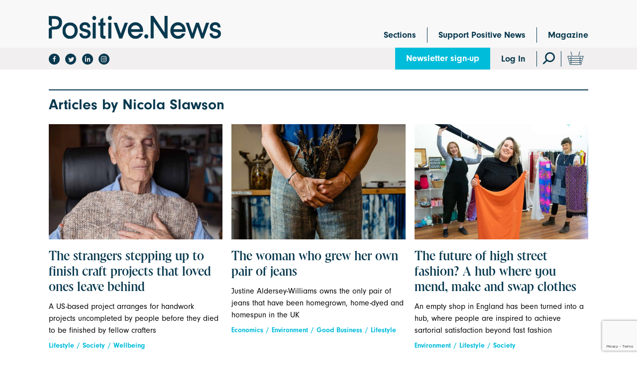

--- FILE ---
content_type: text/html; charset=UTF-8
request_url: https://www.positive.news/author/nicola-slawson/
body_size: 24268
content:
<!DOCTYPE html>
<!--[if lt IE 7]><html class="no-js ie ie6 lt-ie9 lt-ie8 lt-ie7" lang="en"> <![endif]-->
<!--[if IE 7]><html class="no-js ie ie7 lt-ie9 lt-ie8" lang="en"> <![endif]-->
<!--[if IE 8]><html class="no-js ie ie8 lt-ie9" lang="en"> <![endif]-->
<!--[if gt IE 8]><!--><html class="no-js" lang="en"> <!--<![endif]-->
<head>
	
    
    

    
            <!-- Google Tag Manager -->
        <script>(function(w,d,s,l,i){w[l]=w[l]||[];w[l].push({'gtm.start':
        new Date().getTime(),event:'gtm.js'});var f=d.getElementsByTagName(s)[0],
        j=d.createElement(s),dl=l!='dataLayer'?'&l='+l:'';j.async=true;j.src=
        'https://www.googletagmanager.com/gtm.js?id='+i+dl;f.parentNode.insertBefore(j,f);
        })(window,document,'script','dataLayer','GTM-5FKQC3F');</script>

        <!-- Google tag (gtag.js) -->
        <script async src='https://www.googletagmanager.com/gtag/js?id=G-C955YD8SEF'></script>
        <script>
        window.dataLayer = window.dataLayer || [];
        function gtag(){dataLayer.push(arguments);}
        gtag('js', new Date()); gtag('config', 'G-C955YD8SEF');
        </script>

        <!-- End Google Tag Manager -->
    
	<script>
  (function(d) {
    var config = {
      kitId: 'yqp8xyb',
      scriptTimeout: 3000,
      async: false
    },
    h=d.documentElement,t=setTimeout(function(){h.className=h.className.replace(/\bwf-loading\b/g,"")+" wf-inactive";},config.scriptTimeout),tk=d.createElement("script"),f=false,s=d.getElementsByTagName("script")[0],a;h.className+=" wf-loading";tk.src='https://use.typekit.net/'+config.kitId+'.js';tk.async=true;tk.onload=tk.onreadystatechange=function(){a=this.readyState;if(f||a&&a!="complete"&&a!="loaded")return;f=true;clearTimeout(t);try{Typekit.load(config)}catch(e){}};s.parentNode.insertBefore(tk,s)
  })(document);
</script>
	<meta http-equiv="Content-Type" content="text/html; charset=UTF-8" />
	<meta name="viewport" content="width=device-width,initial-scale=1,maximum-scale=1">
    <meta http-equiv="X-UA-Compatible" content="IE=edge">
    <title>Nicola Slawson, Author at Positive News - Positive News</title>
    <link rel="pingback" href="https://www.positive.news/wp/xmlrpc.php" />
    <meta name='robots' content='noindex, follow' />
	<style>img:is([sizes="auto" i], [sizes^="auto," i]) { contain-intrinsic-size: 3000px 1500px }</style>
	
<!-- Google Tag Manager for WordPress by gtm4wp.com -->
<script data-cfasync="false" data-pagespeed-no-defer>
	var gtm4wp_datalayer_name = "dataLayer";
	var dataLayer = dataLayer || [];
	const gtm4wp_use_sku_instead = false;
	const gtm4wp_currency = 'GBP';
	const gtm4wp_product_per_impression = false;
	const gtm4wp_clear_ecommerce = false;
	const gtm4wp_datalayer_max_timeout = 2000;
</script>
<!-- End Google Tag Manager for WordPress by gtm4wp.com -->
	<!-- This site is optimized with the Yoast SEO plugin v26.6 - https://yoast.com/wordpress/plugins/seo/ -->
	<meta property="og:locale" content="en_US" />
	<meta property="og:type" content="profile" />
	<meta property="og:title" content="Nicola Slawson, Author at Positive News" />
	<meta property="og:url" content="https://www.positive.news/author/nicola-slawson/" />
	<meta property="og:site_name" content="Positive News" />
	<meta property="og:image" content="https://secure.gravatar.com/avatar/c7caa86def5460cbb4f0591f2cb0a72a?s=500&d=mm&r=g" />
	<meta name="twitter:card" content="summary_large_image" />
	<meta name="twitter:site" content="@PositiveNewsUK" />
	<script type="application/ld+json" class="yoast-schema-graph">{"@context":"https://schema.org","@graph":[{"@type":"ProfilePage","@id":"https://www.positive.news/author/nicola-slawson/","url":"https://www.positive.news/author/nicola-slawson/","name":"Nicola Slawson, Author at Positive News","isPartOf":{"@id":"https://www.positive.news/#website"},"primaryImageOfPage":{"@id":"https://www.positive.news/author/nicola-slawson/#primaryimage"},"image":{"@id":"https://www.positive.news/author/nicola-slawson/#primaryimage"},"thumbnailUrl":"https://www.positive.news/wp-content/uploads/2024/02/Main.jpg","breadcrumb":{"@id":"https://www.positive.news/author/nicola-slawson/#breadcrumb"},"inLanguage":"en-US","potentialAction":[{"@type":"ReadAction","target":["https://www.positive.news/author/nicola-slawson/"]}]},{"@type":"ImageObject","inLanguage":"en-US","@id":"https://www.positive.news/author/nicola-slawson/#primaryimage","url":"https://www.positive.news/wp-content/uploads/2024/02/Main.jpg","contentUrl":"https://www.positive.news/wp-content/uploads/2024/02/Main.jpg","width":1200,"height":1003},{"@type":"BreadcrumbList","@id":"https://www.positive.news/author/nicola-slawson/#breadcrumb","itemListElement":[{"@type":"ListItem","position":1,"name":"Home","item":"https://www.positive.news/"},{"@type":"ListItem","position":2,"name":"Archives for Nicola Slawson"}]},{"@type":"WebSite","@id":"https://www.positive.news/#website","url":"https://www.positive.news/","name":"Positive News","description":"Good journalism about good things","potentialAction":[{"@type":"SearchAction","target":{"@type":"EntryPoint","urlTemplate":"https://www.positive.news/?s={search_term_string}"},"query-input":{"@type":"PropertyValueSpecification","valueRequired":true,"valueName":"search_term_string"}}],"inLanguage":"en-US"},{"@type":"Person","@id":"https://www.positive.news/#/schema/person/f585f85a9da33509c5ca540dfc0dd471","name":"Nicola Slawson","image":{"@type":"ImageObject","inLanguage":"en-US","@id":"https://www.positive.news/#/schema/person/image/","url":"https://secure.gravatar.com/avatar/df615b298f02c07f0c847fbbe33177b0d91368f75464657fe607a11d704bb6cf?s=96&d=mm&r=g","contentUrl":"https://secure.gravatar.com/avatar/df615b298f02c07f0c847fbbe33177b0d91368f75464657fe607a11d704bb6cf?s=96&d=mm&r=g","caption":"Nicola Slawson"},"description":"Nicola Slawson is a freelance journalist. Follow her on Twitter: @Nicola_Slawson","mainEntityOfPage":{"@id":"https://www.positive.news/author/nicola-slawson/"}}]}</script>
	<!-- / Yoast SEO plugin. -->


<link rel='dns-prefetch' href='//www.positive.news' />
<link rel='dns-prefetch' href='//www.google.com' />
<link rel='dns-prefetch' href='//fonts.googleapis.com' />
<link rel="alternate" type="application/rss+xml" title="Positive News &raquo; Feed" href="https://www.positive.news/feed/" />
<link rel="alternate" type="application/rss+xml" title="Positive News &raquo; Comments Feed" href="https://www.positive.news/comments/feed/" />
<link rel="alternate" type="application/rss+xml" title="Positive News &raquo; Posts by Nicola Slawson Feed" href="https://www.positive.news/author/nicola-slawson/feed/" />
<script type="text/javascript">
/* <![CDATA[ */
window._wpemojiSettings = {"baseUrl":"https:\/\/s.w.org\/images\/core\/emoji\/16.0.1\/72x72\/","ext":".png","svgUrl":"https:\/\/s.w.org\/images\/core\/emoji\/16.0.1\/svg\/","svgExt":".svg","source":{"concatemoji":"https:\/\/www.positive.news\/wp\/wp-includes\/js\/wp-emoji-release.min.js?ver=3c05e6e596cb8fe250e068f036a0efad"}};
/*! This file is auto-generated */
!function(s,n){var o,i,e;function c(e){try{var t={supportTests:e,timestamp:(new Date).valueOf()};sessionStorage.setItem(o,JSON.stringify(t))}catch(e){}}function p(e,t,n){e.clearRect(0,0,e.canvas.width,e.canvas.height),e.fillText(t,0,0);var t=new Uint32Array(e.getImageData(0,0,e.canvas.width,e.canvas.height).data),a=(e.clearRect(0,0,e.canvas.width,e.canvas.height),e.fillText(n,0,0),new Uint32Array(e.getImageData(0,0,e.canvas.width,e.canvas.height).data));return t.every(function(e,t){return e===a[t]})}function u(e,t){e.clearRect(0,0,e.canvas.width,e.canvas.height),e.fillText(t,0,0);for(var n=e.getImageData(16,16,1,1),a=0;a<n.data.length;a++)if(0!==n.data[a])return!1;return!0}function f(e,t,n,a){switch(t){case"flag":return n(e,"\ud83c\udff3\ufe0f\u200d\u26a7\ufe0f","\ud83c\udff3\ufe0f\u200b\u26a7\ufe0f")?!1:!n(e,"\ud83c\udde8\ud83c\uddf6","\ud83c\udde8\u200b\ud83c\uddf6")&&!n(e,"\ud83c\udff4\udb40\udc67\udb40\udc62\udb40\udc65\udb40\udc6e\udb40\udc67\udb40\udc7f","\ud83c\udff4\u200b\udb40\udc67\u200b\udb40\udc62\u200b\udb40\udc65\u200b\udb40\udc6e\u200b\udb40\udc67\u200b\udb40\udc7f");case"emoji":return!a(e,"\ud83e\udedf")}return!1}function g(e,t,n,a){var r="undefined"!=typeof WorkerGlobalScope&&self instanceof WorkerGlobalScope?new OffscreenCanvas(300,150):s.createElement("canvas"),o=r.getContext("2d",{willReadFrequently:!0}),i=(o.textBaseline="top",o.font="600 32px Arial",{});return e.forEach(function(e){i[e]=t(o,e,n,a)}),i}function t(e){var t=s.createElement("script");t.src=e,t.defer=!0,s.head.appendChild(t)}"undefined"!=typeof Promise&&(o="wpEmojiSettingsSupports",i=["flag","emoji"],n.supports={everything:!0,everythingExceptFlag:!0},e=new Promise(function(e){s.addEventListener("DOMContentLoaded",e,{once:!0})}),new Promise(function(t){var n=function(){try{var e=JSON.parse(sessionStorage.getItem(o));if("object"==typeof e&&"number"==typeof e.timestamp&&(new Date).valueOf()<e.timestamp+604800&&"object"==typeof e.supportTests)return e.supportTests}catch(e){}return null}();if(!n){if("undefined"!=typeof Worker&&"undefined"!=typeof OffscreenCanvas&&"undefined"!=typeof URL&&URL.createObjectURL&&"undefined"!=typeof Blob)try{var e="postMessage("+g.toString()+"("+[JSON.stringify(i),f.toString(),p.toString(),u.toString()].join(",")+"));",a=new Blob([e],{type:"text/javascript"}),r=new Worker(URL.createObjectURL(a),{name:"wpTestEmojiSupports"});return void(r.onmessage=function(e){c(n=e.data),r.terminate(),t(n)})}catch(e){}c(n=g(i,f,p,u))}t(n)}).then(function(e){for(var t in e)n.supports[t]=e[t],n.supports.everything=n.supports.everything&&n.supports[t],"flag"!==t&&(n.supports.everythingExceptFlag=n.supports.everythingExceptFlag&&n.supports[t]);n.supports.everythingExceptFlag=n.supports.everythingExceptFlag&&!n.supports.flag,n.DOMReady=!1,n.readyCallback=function(){n.DOMReady=!0}}).then(function(){return e}).then(function(){var e;n.supports.everything||(n.readyCallback(),(e=n.source||{}).concatemoji?t(e.concatemoji):e.wpemoji&&e.twemoji&&(t(e.twemoji),t(e.wpemoji)))}))}((window,document),window._wpemojiSettings);
/* ]]> */
</script>
<style id='wp-emoji-styles-inline-css' type='text/css'>

	img.wp-smiley, img.emoji {
		display: inline !important;
		border: none !important;
		box-shadow: none !important;
		height: 1em !important;
		width: 1em !important;
		margin: 0 0.07em !important;
		vertical-align: -0.1em !important;
		background: none !important;
		padding: 0 !important;
	}
</style>
<link rel='stylesheet' id='wp-block-library-css' href='https://www.positive.news/wp/wp-includes/css/dist/block-library/style.min.css?ver=3c05e6e596cb8fe250e068f036a0efad' type='text/css' media='all' />
<style id='classic-theme-styles-inline-css' type='text/css'>
/*! This file is auto-generated */
.wp-block-button__link{color:#fff;background-color:#32373c;border-radius:9999px;box-shadow:none;text-decoration:none;padding:calc(.667em + 2px) calc(1.333em + 2px);font-size:1.125em}.wp-block-file__button{background:#32373c;color:#fff;text-decoration:none}
</style>
<link rel='stylesheet' id='enr-blocks-integration-css' href='https://www.positive.news/wp-content/plugins/enhancer-for-woocommerce-subscriptions/assets/blocks/frontend/index.css?ver=4.7.0' type='text/css' media='all' />
<style id='global-styles-inline-css' type='text/css'>
:root{--wp--preset--aspect-ratio--square: 1;--wp--preset--aspect-ratio--4-3: 4/3;--wp--preset--aspect-ratio--3-4: 3/4;--wp--preset--aspect-ratio--3-2: 3/2;--wp--preset--aspect-ratio--2-3: 2/3;--wp--preset--aspect-ratio--16-9: 16/9;--wp--preset--aspect-ratio--9-16: 9/16;--wp--preset--color--black: #000000;--wp--preset--color--cyan-bluish-gray: #abb8c3;--wp--preset--color--white: #ffffff;--wp--preset--color--pale-pink: #f78da7;--wp--preset--color--vivid-red: #cf2e2e;--wp--preset--color--luminous-vivid-orange: #ff6900;--wp--preset--color--luminous-vivid-amber: #fcb900;--wp--preset--color--light-green-cyan: #7bdcb5;--wp--preset--color--vivid-green-cyan: #00d084;--wp--preset--color--pale-cyan-blue: #8ed1fc;--wp--preset--color--vivid-cyan-blue: #0693e3;--wp--preset--color--vivid-purple: #9b51e0;--wp--preset--gradient--vivid-cyan-blue-to-vivid-purple: linear-gradient(135deg,rgba(6,147,227,1) 0%,rgb(155,81,224) 100%);--wp--preset--gradient--light-green-cyan-to-vivid-green-cyan: linear-gradient(135deg,rgb(122,220,180) 0%,rgb(0,208,130) 100%);--wp--preset--gradient--luminous-vivid-amber-to-luminous-vivid-orange: linear-gradient(135deg,rgba(252,185,0,1) 0%,rgba(255,105,0,1) 100%);--wp--preset--gradient--luminous-vivid-orange-to-vivid-red: linear-gradient(135deg,rgba(255,105,0,1) 0%,rgb(207,46,46) 100%);--wp--preset--gradient--very-light-gray-to-cyan-bluish-gray: linear-gradient(135deg,rgb(238,238,238) 0%,rgb(169,184,195) 100%);--wp--preset--gradient--cool-to-warm-spectrum: linear-gradient(135deg,rgb(74,234,220) 0%,rgb(151,120,209) 20%,rgb(207,42,186) 40%,rgb(238,44,130) 60%,rgb(251,105,98) 80%,rgb(254,248,76) 100%);--wp--preset--gradient--blush-light-purple: linear-gradient(135deg,rgb(255,206,236) 0%,rgb(152,150,240) 100%);--wp--preset--gradient--blush-bordeaux: linear-gradient(135deg,rgb(254,205,165) 0%,rgb(254,45,45) 50%,rgb(107,0,62) 100%);--wp--preset--gradient--luminous-dusk: linear-gradient(135deg,rgb(255,203,112) 0%,rgb(199,81,192) 50%,rgb(65,88,208) 100%);--wp--preset--gradient--pale-ocean: linear-gradient(135deg,rgb(255,245,203) 0%,rgb(182,227,212) 50%,rgb(51,167,181) 100%);--wp--preset--gradient--electric-grass: linear-gradient(135deg,rgb(202,248,128) 0%,rgb(113,206,126) 100%);--wp--preset--gradient--midnight: linear-gradient(135deg,rgb(2,3,129) 0%,rgb(40,116,252) 100%);--wp--preset--font-size--small: 13px;--wp--preset--font-size--medium: 20px;--wp--preset--font-size--large: 36px;--wp--preset--font-size--x-large: 42px;--wp--preset--spacing--20: 0.44rem;--wp--preset--spacing--30: 0.67rem;--wp--preset--spacing--40: 1rem;--wp--preset--spacing--50: 1.5rem;--wp--preset--spacing--60: 2.25rem;--wp--preset--spacing--70: 3.38rem;--wp--preset--spacing--80: 5.06rem;--wp--preset--shadow--natural: 6px 6px 9px rgba(0, 0, 0, 0.2);--wp--preset--shadow--deep: 12px 12px 50px rgba(0, 0, 0, 0.4);--wp--preset--shadow--sharp: 6px 6px 0px rgba(0, 0, 0, 0.2);--wp--preset--shadow--outlined: 6px 6px 0px -3px rgba(255, 255, 255, 1), 6px 6px rgba(0, 0, 0, 1);--wp--preset--shadow--crisp: 6px 6px 0px rgba(0, 0, 0, 1);}:where(.is-layout-flex){gap: 0.5em;}:where(.is-layout-grid){gap: 0.5em;}body .is-layout-flex{display: flex;}.is-layout-flex{flex-wrap: wrap;align-items: center;}.is-layout-flex > :is(*, div){margin: 0;}body .is-layout-grid{display: grid;}.is-layout-grid > :is(*, div){margin: 0;}:where(.wp-block-columns.is-layout-flex){gap: 2em;}:where(.wp-block-columns.is-layout-grid){gap: 2em;}:where(.wp-block-post-template.is-layout-flex){gap: 1.25em;}:where(.wp-block-post-template.is-layout-grid){gap: 1.25em;}.has-black-color{color: var(--wp--preset--color--black) !important;}.has-cyan-bluish-gray-color{color: var(--wp--preset--color--cyan-bluish-gray) !important;}.has-white-color{color: var(--wp--preset--color--white) !important;}.has-pale-pink-color{color: var(--wp--preset--color--pale-pink) !important;}.has-vivid-red-color{color: var(--wp--preset--color--vivid-red) !important;}.has-luminous-vivid-orange-color{color: var(--wp--preset--color--luminous-vivid-orange) !important;}.has-luminous-vivid-amber-color{color: var(--wp--preset--color--luminous-vivid-amber) !important;}.has-light-green-cyan-color{color: var(--wp--preset--color--light-green-cyan) !important;}.has-vivid-green-cyan-color{color: var(--wp--preset--color--vivid-green-cyan) !important;}.has-pale-cyan-blue-color{color: var(--wp--preset--color--pale-cyan-blue) !important;}.has-vivid-cyan-blue-color{color: var(--wp--preset--color--vivid-cyan-blue) !important;}.has-vivid-purple-color{color: var(--wp--preset--color--vivid-purple) !important;}.has-black-background-color{background-color: var(--wp--preset--color--black) !important;}.has-cyan-bluish-gray-background-color{background-color: var(--wp--preset--color--cyan-bluish-gray) !important;}.has-white-background-color{background-color: var(--wp--preset--color--white) !important;}.has-pale-pink-background-color{background-color: var(--wp--preset--color--pale-pink) !important;}.has-vivid-red-background-color{background-color: var(--wp--preset--color--vivid-red) !important;}.has-luminous-vivid-orange-background-color{background-color: var(--wp--preset--color--luminous-vivid-orange) !important;}.has-luminous-vivid-amber-background-color{background-color: var(--wp--preset--color--luminous-vivid-amber) !important;}.has-light-green-cyan-background-color{background-color: var(--wp--preset--color--light-green-cyan) !important;}.has-vivid-green-cyan-background-color{background-color: var(--wp--preset--color--vivid-green-cyan) !important;}.has-pale-cyan-blue-background-color{background-color: var(--wp--preset--color--pale-cyan-blue) !important;}.has-vivid-cyan-blue-background-color{background-color: var(--wp--preset--color--vivid-cyan-blue) !important;}.has-vivid-purple-background-color{background-color: var(--wp--preset--color--vivid-purple) !important;}.has-black-border-color{border-color: var(--wp--preset--color--black) !important;}.has-cyan-bluish-gray-border-color{border-color: var(--wp--preset--color--cyan-bluish-gray) !important;}.has-white-border-color{border-color: var(--wp--preset--color--white) !important;}.has-pale-pink-border-color{border-color: var(--wp--preset--color--pale-pink) !important;}.has-vivid-red-border-color{border-color: var(--wp--preset--color--vivid-red) !important;}.has-luminous-vivid-orange-border-color{border-color: var(--wp--preset--color--luminous-vivid-orange) !important;}.has-luminous-vivid-amber-border-color{border-color: var(--wp--preset--color--luminous-vivid-amber) !important;}.has-light-green-cyan-border-color{border-color: var(--wp--preset--color--light-green-cyan) !important;}.has-vivid-green-cyan-border-color{border-color: var(--wp--preset--color--vivid-green-cyan) !important;}.has-pale-cyan-blue-border-color{border-color: var(--wp--preset--color--pale-cyan-blue) !important;}.has-vivid-cyan-blue-border-color{border-color: var(--wp--preset--color--vivid-cyan-blue) !important;}.has-vivid-purple-border-color{border-color: var(--wp--preset--color--vivid-purple) !important;}.has-vivid-cyan-blue-to-vivid-purple-gradient-background{background: var(--wp--preset--gradient--vivid-cyan-blue-to-vivid-purple) !important;}.has-light-green-cyan-to-vivid-green-cyan-gradient-background{background: var(--wp--preset--gradient--light-green-cyan-to-vivid-green-cyan) !important;}.has-luminous-vivid-amber-to-luminous-vivid-orange-gradient-background{background: var(--wp--preset--gradient--luminous-vivid-amber-to-luminous-vivid-orange) !important;}.has-luminous-vivid-orange-to-vivid-red-gradient-background{background: var(--wp--preset--gradient--luminous-vivid-orange-to-vivid-red) !important;}.has-very-light-gray-to-cyan-bluish-gray-gradient-background{background: var(--wp--preset--gradient--very-light-gray-to-cyan-bluish-gray) !important;}.has-cool-to-warm-spectrum-gradient-background{background: var(--wp--preset--gradient--cool-to-warm-spectrum) !important;}.has-blush-light-purple-gradient-background{background: var(--wp--preset--gradient--blush-light-purple) !important;}.has-blush-bordeaux-gradient-background{background: var(--wp--preset--gradient--blush-bordeaux) !important;}.has-luminous-dusk-gradient-background{background: var(--wp--preset--gradient--luminous-dusk) !important;}.has-pale-ocean-gradient-background{background: var(--wp--preset--gradient--pale-ocean) !important;}.has-electric-grass-gradient-background{background: var(--wp--preset--gradient--electric-grass) !important;}.has-midnight-gradient-background{background: var(--wp--preset--gradient--midnight) !important;}.has-small-font-size{font-size: var(--wp--preset--font-size--small) !important;}.has-medium-font-size{font-size: var(--wp--preset--font-size--medium) !important;}.has-large-font-size{font-size: var(--wp--preset--font-size--large) !important;}.has-x-large-font-size{font-size: var(--wp--preset--font-size--x-large) !important;}
:where(.wp-block-post-template.is-layout-flex){gap: 1.25em;}:where(.wp-block-post-template.is-layout-grid){gap: 1.25em;}
:where(.wp-block-columns.is-layout-flex){gap: 2em;}:where(.wp-block-columns.is-layout-grid){gap: 2em;}
:root :where(.wp-block-pullquote){font-size: 1.5em;line-height: 1.6;}
</style>
<link rel='stylesheet' id='woocommerce-layout-css' href='https://www.positive.news/wp-content/plugins/woocommerce/assets/css/woocommerce-layout.css?ver=10.3.5' type='text/css' media='all' />
<link rel='stylesheet' id='woocommerce-smallscreen-css' href='https://www.positive.news/wp-content/plugins/woocommerce/assets/css/woocommerce-smallscreen.css?ver=10.3.5' type='text/css' media='only screen and (max-width: 768px)' />
<link rel='stylesheet' id='woocommerce-general-css' href='https://www.positive.news/wp-content/plugins/woocommerce/assets/css/woocommerce.css?ver=10.3.5' type='text/css' media='all' />
<style id='woocommerce-inline-inline-css' type='text/css'>
.woocommerce form .form-row .required { visibility: visible; }
</style>
<link rel='stylesheet' id='metorik-css-css' href='https://www.positive.news/wp-content/plugins/metorik-helper/assets/css/metorik.css?ver=2.0.10' type='text/css' media='all' />
<link rel='stylesheet' id='brands-styles-css' href='https://www.positive.news/wp-content/plugins/woocommerce/assets/css/brands.css?ver=10.3.5' type='text/css' media='all' />
<link rel='stylesheet' id='styles-css' href='https://www.positive.news/wp-content/themes/elm/assets/css/min/main.min.css?ver=20251215-104521' type='text/css' media='all' />
<link rel='stylesheet' id='google-font-css' href='https://fonts.googleapis.com/css?family=Montserrat%3A300%2C400%2C400i%2C500%2C600&#038;ver=180126' type='text/css' media='all' />
<link rel='stylesheet' id='icons-css' href='https://www.positive.news/wp-content/themes/elm/assets/icons/icomoon/style.css?ver=180126' type='text/css' media='all' />
<link rel='stylesheet' id='enr-frontend-css' href='https://www.positive.news/wp-content/plugins/enhancer-for-woocommerce-subscriptions/assets/css/frontend.css?ver=4.7.0' type='text/css' media='all' />
<script type="text/template" id="tmpl-variation-template">
	<div class="woocommerce-variation-description">{{{ data.variation.variation_description }}}</div>
	<div class="woocommerce-variation-price">{{{ data.variation.price_html }}}</div>
	<div class="woocommerce-variation-availability">{{{ data.variation.availability_html }}}</div>
</script>
<script type="text/template" id="tmpl-unavailable-variation-template">
	<p role="alert">Sorry, this product is unavailable. Please choose a different combination.</p>
</script>
<script type="text/javascript" src="https://www.positive.news/wp/wp-includes/js/jquery/jquery.min.js?ver=3.7.1" id="jquery-core-js"></script>
<script type="text/javascript" src="https://www.positive.news/wp/wp-includes/js/jquery/jquery-migrate.min.js?ver=3.4.1" id="jquery-migrate-js"></script>
<script type="text/javascript" src="https://www.positive.news/wp/wp-includes/js/underscore.min.js?ver=1.13.7" id="underscore-js"></script>
<script type="text/javascript" id="wp-util-js-extra">
/* <![CDATA[ */
var _wpUtilSettings = {"ajax":{"url":"\/wp\/wp-admin\/admin-ajax.php"}};
/* ]]> */
</script>
<script type="text/javascript" src="https://www.positive.news/wp/wp-includes/js/wp-util.min.js?ver=3c05e6e596cb8fe250e068f036a0efad" id="wp-util-js"></script>
<script type="text/javascript" src="https://www.positive.news/wp-content/plugins/woocommerce/assets/js/jquery-blockui/jquery.blockUI.min.js?ver=2.7.0-wc.10.3.5" id="wc-jquery-blockui-js" data-wp-strategy="defer"></script>
<script type="text/javascript" src="https://www.positive.news/wp/wp-includes/js/dist/hooks.min.js?ver=4d63a3d491d11ffd8ac6" id="wp-hooks-js"></script>
<script type="text/javascript" id="say-what-js-js-extra">
/* <![CDATA[ */
var say_what_data = {"replacements":[]};
/* ]]> */
</script>
<script type="text/javascript" src="https://www.positive.news/wp-content/plugins/say-what/assets/build/frontend.js?ver=fd31684c45e4d85aeb4e" id="say-what-js-js"></script>
<script type="text/javascript" id="wc-add-to-cart-js-extra">
/* <![CDATA[ */
var wc_add_to_cart_params = {"ajax_url":"\/wp\/wp-admin\/admin-ajax.php","wc_ajax_url":"\/?wc-ajax=%%endpoint%%","i18n_view_cart":"View cart","cart_url":"https:\/\/www.positive.news\/cart\/","is_cart":"","cart_redirect_after_add":"yes"};
/* ]]> */
</script>
<script type="text/javascript" src="https://www.positive.news/wp-content/plugins/woocommerce/assets/js/frontend/add-to-cart.min.js?ver=10.3.5" id="wc-add-to-cart-js" defer="defer" data-wp-strategy="defer"></script>
<script type="text/javascript" src="https://www.positive.news/wp-content/plugins/woocommerce/assets/js/js-cookie/js.cookie.min.js?ver=2.1.4-wc.10.3.5" id="wc-js-cookie-js" defer="defer" data-wp-strategy="defer"></script>
<script type="text/javascript" id="woocommerce-js-extra">
/* <![CDATA[ */
var woocommerce_params = {"ajax_url":"\/wp\/wp-admin\/admin-ajax.php","wc_ajax_url":"\/?wc-ajax=%%endpoint%%","i18n_password_show":"Show password","i18n_password_hide":"Hide password"};
/* ]]> */
</script>
<script type="text/javascript" src="https://www.positive.news/wp-content/plugins/woocommerce/assets/js/frontend/woocommerce.min.js?ver=10.3.5" id="woocommerce-js" defer="defer" data-wp-strategy="defer"></script>
<script type="text/javascript" id="init-js-extra">
/* <![CDATA[ */
var bloginfo = {"template_url":"https:\/\/www.positive.news\/wp-content\/themes\/elm","site_url":"https:\/\/www.positive.news","shop_page":"https:\/\/www.positive.news\/magazine\/"};
/* ]]> */
</script>
<script type="text/javascript" src="https://www.positive.news/wp-content/themes/elm/assets/js/min/scripts.min.js?ver=20251215-104521" id="init-js"></script>
<script type="text/javascript" id="enr-frontend-js-extra">
/* <![CDATA[ */
var enr_frontend_params = {"ajax_url":"https:\/\/www.positive.news\/wp\/wp-admin\/admin-ajax.php","is_checkout":"","is_user_logged_in":"","is_switch_request":"","cart_level_subscribed":"","subscribe_now_nonce":"4ef8fb1006","subscribe_now_button_text":"Sign Up Now","single_add_to_cart_text":"Add to cart","hide_variable_limited_notice":""};
/* ]]> */
</script>
<script type="text/javascript" src="https://www.positive.news/wp-content/plugins/enhancer-for-woocommerce-subscriptions/assets/js/frontend.js?ver=4.7.0" id="enr-frontend-js"></script>
<link rel="https://api.w.org/" href="https://www.positive.news/wp-json/" /><link rel="alternate" title="JSON" type="application/json" href="https://www.positive.news/wp-json/wp/v2/users/9478" /><link rel="EditURI" type="application/rsd+xml" title="RSD" href="https://www.positive.news/wp/xmlrpc.php?rsd" />
<!-- Stream WordPress user activity plugin v4.1.1 -->

<!-- Google Tag Manager for WordPress by gtm4wp.com -->
<!-- GTM Container placement set to off -->
<script data-cfasync="false" data-pagespeed-no-defer type="text/javascript">
	var dataLayer_content = {"pagePostType":"post","pagePostType2":"author-post","cartContent":{"totals":{"applied_coupons":[],"discount_total":0,"subtotal":0,"total":0},"items":[]}};
	dataLayer.push( dataLayer_content );
</script>
<script data-cfasync="false" data-pagespeed-no-defer type="text/javascript">
	console.warn && console.warn("[GTM4WP] Google Tag Manager container code placement set to OFF !!!");
	console.warn && console.warn("[GTM4WP] Data layer codes are active but GTM container must be loaded using custom coding !!!");
</script>
<!-- End Google Tag Manager for WordPress by gtm4wp.com --><!--[if lt IE 9]><script src="https://cdnjs.cloudflare.com/ajax/libs/html5shiv/3.7.3/html5shiv.min.js"></script><![endif]-->			<link rel="preload" href="https://www.positive.news/wp-content/plugins/wordpress-popup/assets/hustle-ui/fonts/hustle-icons-font.woff2" as="font" type="font/woff2" crossorigin>
			<noscript><style>.woocommerce-product-gallery{ opacity: 1 !important; }</style></noscript>
	<style id="hustle-module-12-0-styles" class="hustle-module-styles hustle-module-styles-12">@media screen and (min-width: 783px) {.hustle-ui:not(.hustle-size--small).module_id_12 .hustle-slidein-content .hustle-info {max-width: 800px;}}.hustle-ui.module_id_12  .hustle-slidein-content {-moz-box-shadow: 0px 0px 0px 0px rgba(0,0,0,0);-webkit-box-shadow: 0px 0px 0px 0px rgba(0,0,0,0);box-shadow: 0px 0px 0px 0px rgba(0,0,0,0);}@media screen and (min-width: 783px) {.hustle-ui:not(.hustle-size--small).module_id_12  .hustle-slidein-content {-moz-box-shadow: 0px 0px 0px 0px rgba(0,0,0,0);-webkit-box-shadow: 0px 0px 0px 0px rgba(0,0,0,0);box-shadow: 0px 0px 0px 0px rgba(0,0,0,0);}} .hustle-ui.module_id_12 .hustle-layout {margin: 0px 0px 0px 0px;padding: 0px 0px 0px 0px;border-width: 0px 0px 0px 0px;border-style: solid;border-color: #DADADA;border-radius: 0px 0px 0px 0px;overflow: hidden;background-color: #09394f;}@media screen and (min-width: 783px) {.hustle-ui:not(.hustle-size--small).module_id_12 .hustle-layout {margin: 0px 0px 0px 0px;padding: 0px 0px 0px 0px;border-width: 0px 0px 0px 0px;border-style: solid;border-radius: 0px 0px 0px 0px;}} .hustle-ui.module_id_12 .hustle-layout .hustle-layout-content {padding: 0px 0px 0px 0px;border-width: 0px 0px 0px 0px;border-style: solid;border-radius: 0px 0px 0px 0px;border-color: rgba(0,0,0,0);background-color: rgba(0,0,0,0);-moz-box-shadow: 0px 0px 0px 0px rgba(0,0,0,0);-webkit-box-shadow: 0px 0px 0px 0px rgba(0,0,0,0);box-shadow: 0px 0px 0px 0px rgba(0,0,0,0);}.hustle-ui.module_id_12 .hustle-main-wrapper {position: relative;padding:32px 0 0;}@media screen and (min-width: 783px) {.hustle-ui:not(.hustle-size--small).module_id_12 .hustle-layout .hustle-layout-content {padding: 0px 0px 0px 0px;border-width: 0px 0px 0px 0px;border-style: solid;border-radius: 0px 0px 0px 0px;-moz-box-shadow: 0px 0px 0px 0px rgba(0,0,0,0);-webkit-box-shadow: 0px 0px 0px 0px rgba(0,0,0,0);box-shadow: 0px 0px 0px 0px rgba(0,0,0,0);}}@media screen and (min-width: 783px) {.hustle-ui:not(.hustle-size--small).module_id_12 .hustle-main-wrapper {padding:36px 0 0;}}.hustle-ui.module_id_12 .hustle-layout .hustle-image {background-color: #e9e9e9;}.hustle-ui.module_id_12 .hustle-layout .hustle-image {height: 150px;overflow: hidden;}@media screen and (min-width: 783px) {.hustle-ui:not(.hustle-size--small).module_id_12 .hustle-layout .hustle-image {max-width: 245px;height: auto;min-height: 0;-webkit-box-flex: 0;-ms-flex: 0 0 245px;flex: 0 0 245px;}}.hustle-ui.module_id_12 .hustle-layout .hustle-image img {width: 100%;max-width: unset;height: 100%;display: block;position: absolute;object-fit: contain;-ms-interpolation-mode: bicubic;}@media all and (-ms-high-contrast: none), (-ms-high-contrast: active) {.hustle-ui.module_id_12 .hustle-layout .hustle-image img {width: auto;max-width: 100%;height: auto;max-height: 100%;}}@media screen and (min-width: 783px) {.hustle-ui:not(.hustle-size--small).module_id_12 .hustle-layout .hustle-image img {width: 100%;max-width: unset;height: 100%;display: block;position: absolute;object-fit: contain;-ms-interpolation-mode: bicubic;}}@media all and (min-width: 783px) and (-ms-high-contrast: none), (-ms-high-contrast: active) {.hustle-ui:not(.hustle-size--small).module_id_12 .hustle-layout .hustle-image img {width: auto;max-width: 100%;height: auto;max-height: 100%;}}.hustle-ui.module_id_12 .hustle-layout .hustle-image img {object-position: center center;-o-object-position: center center;}@media all and (-ms-high-contrast: none), (-ms-high-contrast: active) {.hustle-ui.module_id_12 .hustle-layout .hustle-image img {left: 50%;}}@media all and (-ms-high-contrast: none), (-ms-high-contrast: active) {.hustle-ui.module_id_12 .hustle-layout .hustle-image img {transform: translate(-50%,-50%);-ms-transform: translate(-50%,-50%);-webkit-transform: translate(-50%,-50%);}}@media all and (-ms-high-contrast: none), (-ms-high-contrast: active) {.hustle-ui.module_id_12 .hustle-layout .hustle-image img {top: 50%;}}@media all and (-ms-high-contrast: none), (-ms-high-contrast: active) {.hustle-ui.module_id_12 .hustle-layout .hustle-image img {transform: translate(-50%,-50%);-ms-transform: translate(-50%,-50%);-webkit-transform: translate(-50%,-50%);}}@media screen and (min-width: 783px) {.hustle-ui:not(.hustle-size--small).module_id_12 .hustle-layout .hustle-image img {object-position: center center;-o-object-position: center center;}}@media all and (min-width: 783px) and (-ms-high-contrast: none), (-ms-high-contrast: active) {.hustle-ui:not(.hustle-size--small).module_id_12 .hustle-layout .hustle-image img {left: 50%;right: auto;}}@media all and (min-width: 783px) and (-ms-high-contrast: none), (-ms-high-contrast: active) {.hustle-ui:not(.hustle-size--small).module_id_12 .hustle-layout .hustle-image img {transform: translate(-50%,-50%);-ms-transform: translate(-50%,-50%);-webkit-transform: translate(-50%,-50%);}}@media all and (min-width: 783px) and (-ms-high-contrast: none), (-ms-high-contrast: active) {.hustle-ui:not(.hustle-size--small).module_id_12 .hustle-layout .hustle-image img {top: 50%;bottom: auto;}}@media all and (min-width: 783px) and (-ms-high-contrast: none), (-ms-high-contrast: active) {.hustle-ui:not(.hustle-size--small).module_id_12 .hustle-layout .hustle-image img {transform: translate(-50%,-50%);-ms-transform: translate(-50%,-50%);-webkit-transform: translate(-50%,-50%);}}  .hustle-ui.module_id_12 .hustle-layout .hustle-content {margin: 0px 0px 0px 0px;padding: 10px 20px 10px 20px;border-width: 0px 0px 0px 0px;border-style: solid;border-radius: 0px 0px 0px 0px;border-color: rgba(0,0,0,0);background-color: rgba(0,0,0,0);-moz-box-shadow: 0px 0px 0px 0px rgba(0,0,0,0);-webkit-box-shadow: 0px 0px 0px 0px rgba(0,0,0,0);box-shadow: 0px 0px 0px 0px rgba(0,0,0,0);}.hustle-ui.module_id_12 .hustle-layout .hustle-content .hustle-content-wrap {padding: 10px 0 10px 0;}@media screen and (min-width: 783px) {.hustle-ui:not(.hustle-size--small).module_id_12 .hustle-layout .hustle-content {margin: 0px 0px 0px 0px;padding: 10px 20px 10px 20px;border-width: 0px 0px 0px 0px;border-style: solid;border-radius: 0px 0px 0px 0px;-moz-box-shadow: 0px 0px 0px 0px rgba(0,0,0,0);-webkit-box-shadow: 0px 0px 0px 0px rgba(0,0,0,0);box-shadow: 0px 0px 0px 0px rgba(0,0,0,0);}.hustle-ui:not(.hustle-size--small).module_id_12 .hustle-layout .hustle-content .hustle-content-wrap {padding: 10px 0 10px 0;}} .hustle-ui.module_id_12 .hustle-layout .hustle-subtitle {display: block;margin: 5px 0px 5px 0px;padding: 0px 0px 5px 0px;border-width: 0px 0px 0px 0px;border-style: solid;border-color: rgba(0,0,0,0);border-radius: 0px 0px 0px 0px;background-color: rgba(0,0,0,0);box-shadow: 0px 0px 0px 0px rgba(0,0,0,0);-moz-box-shadow: 0px 0px 0px 0px rgba(0,0,0,0);-webkit-box-shadow: 0px 0px 0px 0px rgba(0,0,0,0);color: #FFFFFF;font-size: 26px;line-height: 30px;font-weight: 700;font-style: normal;letter-spacing: 0px;text-transform: none;text-decoration: none;text-align: center;}@media screen and (min-width: 783px) {.hustle-ui:not(.hustle-size--small).module_id_12 .hustle-layout .hustle-subtitle {margin: 5px 0px 5px 0px;padding: 0px 0px 5px 0px;border-width: 0px 0px 0px 0px;border-style: solid;border-radius: 0px 0px 0px 0px;box-shadow: 0px 0px 0px 0px rgba(0,0,0,0);-moz-box-shadow: 0px 0px 0px 0px rgba(0,0,0,0);-webkit-box-shadow: 0px 0px 0px 0px rgba(0,0,0,0);font-size: 26px;line-height: 30px;font-weight: 700;font-style: normal;letter-spacing: 0px;text-transform: none;text-decoration: none;text-align: center;}} .hustle-ui.module_id_12 .hustle-layout .hustle-group-content {margin: 0px 0px 0px 0px;padding: 0px 0px 0px 0px;border-color: rgba(0,0,0,0);border-width: 0px 0px 0px 0px;border-style: solid;color: #FFFFFF;}.hustle-ui.module_id_12 .hustle-layout .hustle-group-content b,.hustle-ui.module_id_12 .hustle-layout .hustle-group-content strong {font-weight: bold;}.hustle-ui.module_id_12 .hustle-layout .hustle-group-content a,.hustle-ui.module_id_12 .hustle-layout .hustle-group-content a:visited {color: #78B5D1;}.hustle-ui.module_id_12 .hustle-layout .hustle-group-content a:hover {color: #4D95B6;}.hustle-ui.module_id_12 .hustle-layout .hustle-group-content a:focus,.hustle-ui.module_id_12 .hustle-layout .hustle-group-content a:active {color: #4D95B6;}@media screen and (min-width: 783px) {.hustle-ui:not(.hustle-size--small).module_id_12 .hustle-layout .hustle-group-content {margin: 0px 0px 0px 0px;padding: 0px 0px 0px 0px;border-width: 0px 0px 0px 0px;border-style: solid;}}.hustle-ui.module_id_12 .hustle-layout .hustle-group-content {color: #FFFFFF;font-size: 18px;line-height: 26px;font-family: inherit;}@media screen and (min-width: 783px) {.hustle-ui:not(.hustle-size--small).module_id_12 .hustle-layout .hustle-group-content {font-size: 18px;line-height: 26px;}}.hustle-ui.module_id_12 .hustle-layout .hustle-group-content p:not([class*="forminator-"]) {margin: 0 0 10px;color: #FFFFFF;font-size: 18px;line-height: 26px;font-weight: normal;font-style: normal;letter-spacing: -0.25px;text-transform: none;text-decoration: none;}.hustle-ui.module_id_12 .hustle-layout .hustle-group-content p:not([class*="forminator-"]):last-child {margin-bottom: 0;}@media screen and (min-width: 783px) {.hustle-ui:not(.hustle-size--small).module_id_12 .hustle-layout .hustle-group-content p:not([class*="forminator-"]) {margin: 0 0 10px;font-size: 18px;line-height: 26px;font-weight: normal;font-style: normal;letter-spacing: -0.25px;text-transform: none;text-decoration: none;}.hustle-ui:not(.hustle-size--small).module_id_12 .hustle-layout .hustle-group-content p:not([class*="forminator-"]):last-child {margin-bottom: 0;}}.hustle-ui.module_id_12 .hustle-layout .hustle-group-content h1:not([class*="forminator-"]) {margin: 0 0 10px;color: #FFFFFF;font: 700 28px/1.4em Roboto;font-style: normal;letter-spacing: 0px;text-transform: none;text-decoration: none;}.hustle-ui.module_id_12 .hustle-layout .hustle-group-content h1:not([class*="forminator-"]):last-child {margin-bottom: 0;}@media screen and (min-width: 783px) {.hustle-ui:not(.hustle-size--small).module_id_12 .hustle-layout .hustle-group-content h1:not([class*="forminator-"]) {margin: 0 0 10px;font: 700 28px/1.4em Roboto;font-style: normal;letter-spacing: 0px;text-transform: none;text-decoration: none;}.hustle-ui:not(.hustle-size--small).module_id_12 .hustle-layout .hustle-group-content h1:not([class*="forminator-"]):last-child {margin-bottom: 0;}}.hustle-ui.module_id_12 .hustle-layout .hustle-group-content h2:not([class*="forminator-"]) {margin: 0 0 10px;color: #FFFFFF;font: 700 22px/1.4em Roboto;font-style: normal;letter-spacing: 0px;text-transform: none;text-decoration: none;}.hustle-ui.module_id_12 .hustle-layout .hustle-group-content h2:not([class*="forminator-"]):last-child {margin-bottom: 0;}@media screen and (min-width: 783px) {.hustle-ui:not(.hustle-size--small).module_id_12 .hustle-layout .hustle-group-content h2:not([class*="forminator-"]) {margin: 0 0 10px;font: 700 22px/1.4em Roboto;font-style: normal;letter-spacing: 0px;text-transform: none;text-decoration: none;}.hustle-ui:not(.hustle-size--small).module_id_12 .hustle-layout .hustle-group-content h2:not([class*="forminator-"]):last-child {margin-bottom: 0;}}.hustle-ui.module_id_12 .hustle-layout .hustle-group-content h3:not([class*="forminator-"]) {margin: 0 0 10px;color: #FFFFFF;font: 700 18px/1.4em Roboto;font-style: normal;letter-spacing: 0px;text-transform: none;text-decoration: none;}.hustle-ui.module_id_12 .hustle-layout .hustle-group-content h3:not([class*="forminator-"]):last-child {margin-bottom: 0;}@media screen and (min-width: 783px) {.hustle-ui:not(.hustle-size--small).module_id_12 .hustle-layout .hustle-group-content h3:not([class*="forminator-"]) {margin: 0 0 10px;font: 700 18px/1.4em Roboto;font-style: normal;letter-spacing: 0px;text-transform: none;text-decoration: none;}.hustle-ui:not(.hustle-size--small).module_id_12 .hustle-layout .hustle-group-content h3:not([class*="forminator-"]):last-child {margin-bottom: 0;}}.hustle-ui.module_id_12 .hustle-layout .hustle-group-content h4:not([class*="forminator-"]) {margin: 0 0 10px;color: #FFFFFF;font: 700 16px/1.4em Roboto;font-style: normal;letter-spacing: 0px;text-transform: none;text-decoration: none;}.hustle-ui.module_id_12 .hustle-layout .hustle-group-content h4:not([class*="forminator-"]):last-child {margin-bottom: 0;}@media screen and (min-width: 783px) {.hustle-ui:not(.hustle-size--small).module_id_12 .hustle-layout .hustle-group-content h4:not([class*="forminator-"]) {margin: 0 0 10px;font: 700 16px/1.4em Roboto;font-style: normal;letter-spacing: 0px;text-transform: none;text-decoration: none;}.hustle-ui:not(.hustle-size--small).module_id_12 .hustle-layout .hustle-group-content h4:not([class*="forminator-"]):last-child {margin-bottom: 0;}}.hustle-ui.module_id_12 .hustle-layout .hustle-group-content h5:not([class*="forminator-"]) {margin: 0 0 10px;color: #FFFFFF;font: 700 14px/1.4em Roboto;font-style: normal;letter-spacing: 0px;text-transform: none;text-decoration: none;}.hustle-ui.module_id_12 .hustle-layout .hustle-group-content h5:not([class*="forminator-"]):last-child {margin-bottom: 0;}@media screen and (min-width: 783px) {.hustle-ui:not(.hustle-size--small).module_id_12 .hustle-layout .hustle-group-content h5:not([class*="forminator-"]) {margin: 0 0 10px;font: 700 14px/1.4em Roboto;font-style: normal;letter-spacing: 0px;text-transform: none;text-decoration: none;}.hustle-ui:not(.hustle-size--small).module_id_12 .hustle-layout .hustle-group-content h5:not([class*="forminator-"]):last-child {margin-bottom: 0;}}.hustle-ui.module_id_12 .hustle-layout .hustle-group-content h6:not([class*="forminator-"]) {margin: 0 0 10px;color: #FFFFFF;font: 700 12px/1.4em Roboto;font-style: normal;letter-spacing: 0px;text-transform: uppercase;text-decoration: none;}.hustle-ui.module_id_12 .hustle-layout .hustle-group-content h6:not([class*="forminator-"]):last-child {margin-bottom: 0;}@media screen and (min-width: 783px) {.hustle-ui:not(.hustle-size--small).module_id_12 .hustle-layout .hustle-group-content h6:not([class*="forminator-"]) {margin: 0 0 10px;font: 700 12px/1.4em Roboto;font-style: normal;letter-spacing: 0px;text-transform: uppercase;text-decoration: none;}.hustle-ui:not(.hustle-size--small).module_id_12 .hustle-layout .hustle-group-content h6:not([class*="forminator-"]):last-child {margin-bottom: 0;}}.hustle-ui.module_id_12 .hustle-layout .hustle-group-content ol:not([class*="forminator-"]),.hustle-ui.module_id_12 .hustle-layout .hustle-group-content ul:not([class*="forminator-"]) {margin: 0 0 10px;}.hustle-ui.module_id_12 .hustle-layout .hustle-group-content ol:not([class*="forminator-"]):last-child,.hustle-ui.module_id_12 .hustle-layout .hustle-group-content ul:not([class*="forminator-"]):last-child {margin-bottom: 0;}.hustle-ui.module_id_12 .hustle-layout .hustle-group-content li:not([class*="forminator-"]) {margin: 0 0 5px;display: flex;align-items: flex-start;color: #FFFFFF;font: normal 14px/1.45em Roboto;font-style: normal;letter-spacing: 0px;text-transform: none;text-decoration: none;}.hustle-ui.module_id_12 .hustle-layout .hustle-group-content li:not([class*="forminator-"]):last-child {margin-bottom: 0;}.hustle-ui.module_id_12 .hustle-layout .hustle-group-content ol:not([class*="forminator-"]) li:before {color: #FFFFFF;flex-shrink: 0;}.hustle-ui.module_id_12 .hustle-layout .hustle-group-content ul:not([class*="forminator-"]) li:before {color: #FFFFFF;content: "\2022";font-size: 16px;flex-shrink: 0;}@media screen and (min-width: 783px) {.hustle-ui.module_id_12 .hustle-layout .hustle-group-content ol:not([class*="forminator-"]),.hustle-ui.module_id_12 .hustle-layout .hustle-group-content ul:not([class*="forminator-"]) {margin: 0 0 20px;}.hustle-ui.module_id_12 .hustle-layout .hustle-group-content ol:not([class*="forminator-"]):last-child,.hustle-ui.module_id_12 .hustle-layout .hustle-group-content ul:not([class*="forminator-"]):last-child {margin: 0;}}@media screen and (min-width: 783px) {.hustle-ui:not(.hustle-size--small).module_id_12 .hustle-layout .hustle-group-content li:not([class*="forminator-"]) {margin: 0 0 5px;font: normal 14px/1.45em Roboto;font-style: normal;letter-spacing: 0px;text-transform: none;text-decoration: none;}.hustle-ui:not(.hustle-size--small).module_id_12 .hustle-layout .hustle-group-content li:not([class*="forminator-"]):last-child {margin-bottom: 0;}}.hustle-ui.module_id_12 .hustle-layout .hustle-group-content blockquote {margin-right: 0;margin-left: 0;} .hustle-whole-module-cta {cursor: pointer;} .hustle-ui.module_id_12 .hustle-layout .hustle-cta-container {margin: 20px 0px 0px 0px;padding: 0px 0px 0px 0px;border-color: rgba(0,0,0,0);border-width: 0px 0px 0px 0px;border-style: solid;}@media screen and (min-width: 783px) {.hustle-ui:not(.hustle-size--small).module_id_12 .hustle-layout .hustle-cta-container {margin: 20px 0px 0px 0px;padding: 0px 0px 0px 0px;border-width: 0px 0px 0px 0px;border-style: solid;}} .hustle-ui.module_id_12 .hustle-layout a.hustle-button-cta {margin: 0;padding: 2px 16px 2px 16px;border-width: 0px 0px 0px 0px;border-style: solid;border-color: rgb(255,255,255);border-radius: 0px 0px 0px 0px;background-color: rgb(255,255,255);-moz-box-shadow: 0px 0px 0px 0px rgba(0,0,0,0);-webkit-box-shadow: 0px 0px 0px 0px rgba(0,0,0,0);box-shadow: 0px 0px 0px 0px rgba(0,0,0,0);color: #09394f;font-size: 16px;line-height: 32px;font-weight: bold;font-style: normal;letter-spacing: 0.5px;text-transform: none;text-decoration: none;text-align: center;}.hustle-ui.module_id_12 .hustle-layout a.hustle-button-cta:hover {border-color: #2F7596;background-color: #4D95B6;color: #FFFFFF;}.hustle-ui.module_id_12 .hustle-layout a.hustle-button-cta:focus {border-color: #2F7596;background-color: #4D95B6;color: #FFFFFF;}@media screen and (min-width: 783px) {.hustle-ui:not(.hustle-size--small).module_id_12 .hustle-layout a.hustle-button-cta {padding: 2px 16px 2px 16px;border-width: 0px 0px 0px 0px;border-style: solid;border-radius: 0px 0px 0px 0px;box-shadow: 0px 0px 0px 0px rgba(0,0,0,0);-moz-box-shadow: 0px 0px 0px 0px rgba(0,0,0,0);-webkit-box-shadow: 0px 0px 0px 0px rgba(0,0,0,0);font-size: 16px;line-height: 32px;font-weight: bold;font-style: normal;letter-spacing: 0.5px;text-transform: none;text-decoration: none;text-align: center;}} .hustle-ui.module_id_12 .hustle-layout .hustle-cta-container {display: flex;flex-direction: column;}.hustle-ui.module_id_12 .hustle-layout .hustle-cta-container .hustle-button-cta {width: 100%;display: block;}@media screen and (min-width: 783px) {.hustle-ui:not(.hustle-size--small).module_id_12 .hustle-layout .hustle-cta-container {justify-content: center;display: flex;flex-direction: unset;}.hustle-ui:not(.hustle-size--small).module_id_12 .hustle-layout .hustle-cta-container .hustle-button-cta {width: auto;display: inline-block;}}button.hustle-button-close .hustle-icon-close:before {font-size: inherit;}.hustle-ui.module_id_12 button.hustle-button-close {color: #ff594d;background: transparent;border-radius: 0;position: absolute;z-index: 1;display: block;width: 32px;height: 32px;right: 0;left: auto;top: 0;bottom: auto;transform: unset;}.hustle-ui.module_id_12 button.hustle-button-close .hustle-icon-close {font-size: 12px;}.hustle-ui.module_id_12 button.hustle-button-close:hover {color: #165E80;}.hustle-ui.module_id_12 button.hustle-button-close:focus {color: #165E80;}@media screen and (min-width: 783px) {.hustle-ui:not(.hustle-size--small).module_id_12 button.hustle-button-close .hustle-icon-close {font-size: 16px;}.hustle-ui:not(.hustle-size--small).module_id_12 button.hustle-button-close {background: transparent;border-radius: 0;display: block;width: 36px;height: 36px;right: 0;left: auto;top: 0;bottom: auto;transform: unset;}} .hustle-ui.module_id_12 .hustle-layout .hustle-group-content blockquote {border-left-color: #78B5D1;}</style><link rel="icon" href="https://www.positive.news/wp-content/uploads/2018/08/cropped-P.N_Icon_Navy-150x150.png" sizes="32x32" />
<link rel="icon" href="https://www.positive.news/wp-content/uploads/2018/08/cropped-P.N_Icon_Navy-200x200.png" sizes="192x192" />
<link rel="apple-touch-icon" href="https://www.positive.news/wp-content/uploads/2018/08/cropped-P.N_Icon_Navy-200x200.png" />
<meta name="msapplication-TileImage" content="https://www.positive.news/wp-content/uploads/2018/08/cropped-P.N_Icon_Navy-300x300.png" />
		<style type="text/css" id="wp-custom-css">
			.campaign_block .section__title .frontpage_sponsor_logo {
  width: 100px;
}
.campaign_title_logo {
  width: 120px;
  margin-bottom: 1rem;
}
.card__campaign_sponsor img {
  width: 85px;
	    margin: 0;
}
.article_sidebar__block--campaign .article_sidebar__header {
  font-weight: bold;
}
.page-template-tpl-campaign img.alignleft {
  float: left;
}
.campaign-page-content img.alignright {
  float: right;
  margin-left: 1rem;
}
.campaign-page-content img.alignleft {
  float: left;
  margin-right: 1rem;
}
.campaign-page-content img.aligncenter {
  display: block;
  margin: 1rem auto;
}
.campaign_block .campaign__articles {
  border-top-color: var(--accent_colour);
}
.campaign__articles .card__image__link {
  margin: -1rem -1rem 4px;
}
.campaign__articles .card .card__content {
  padding: 0;
	flex-grow: 1;
}
.campaign__articles .card {
  display: flex;
  flex-direction: column;
  padding: 1rem;
  gap: 1rem;
  min-height: auto;
}
.campaign__articles .card__campaign_sponsor {
  position: static;
  padding: 0;
  gap: 0.5rem;
  display: flex;
  align-items: center;
}
.page-template-tpl-campaign .campaign__articles {
	border-top: 0;
	padding-top:0;
	margin-top: 0;
}
.page-template-tpl-campaign .section__title {
	border-top: solid 2px var(--accent_colour);
	padding-top:1.25rem;
	margin-bottom: 1rem;
}
@media screen and (min-width: 769px) {
  .campaign_block .section__title .frontpage_sponsor_logo {
    width: 150px;
  }
  .campaign_title_logo {
    width: 200px;
  }
  .campaign_logo_sidebar {
    margin-top: 1rem;
  }

  .article_sidebar__block--campaign .article_sidebar__text {
    font-size: 0.875rem;
  }
  .article_sidebar__block--campaign .article_sidebar__header {
    font-size: 1rem;
    padding: 0.5rem;
  }
	.campaign__articles{
		margin-bottom:0px;
	}
}
@media screen and (max-width: 768px) {
	.article__sidebar-left {line-height: 1;
	margin-bottom: 0px;}
	
	.section__title--pb{
		border-top:0px!important;
	}
	
	.article__byline, .article__date {
		margin: 0;
	}
	
	.article__byline a,
.article__categories,
.article__categories a {
  display: inline;
}
	.article__categories a:not(:last-child)::after {
		content: " /";
		cursor: text;
	}
  .campaign__articles .card__image__link {
    margin-bottom: 0;
  }
  .article_sidebar__content {
    display: flex;
    gap: 1rem;
    align-items: center;
  }
  .article_sidebar__block--campaign .article_sidebar__header {
    font-size: 1rem;
    padding: 0.5rem;
  }
  .article_sidebar__block--campaign .article_sidebar__text {
    font-size: 0.825rem;
  }
  .article_sidebar__text {
    flex: 1;
    width: auto;
    max-width: initial;
  }
  .article_sidebar__logo {
    flex: 0 0 100px;
    width: 100px;
		padding: 0;
  }
}
		</style>
		
	<script async src="https://static.addtoany.com/menu/page.js"></script>
</head>
<body class="archive author author-nicola-slawson author-9478 wp-theme-elm theme-elm woocommerce-no-js woocommerce ">
	<!-- Current page template:author.php -->
	
    
    
    
            <!-- Google Tag Manager (noscript) -->
        <noscript><iframe src="https://www.googletagmanager.com/ns.html?id=GTM-5FKQC3F"
        height="0" width="0" style="display:none;visibility:hidden"></iframe></noscript>
        <!-- End Google Tag Manager (noscript) -->
    

	<header class="primary__header">
		<div class="container">
			<a href="https://www.positive.news" class="header__logo">
				<svg width="346px" height="47px" viewBox="0 0 346 47" version="1.1" xmlns="http://www.w3.org/2000/svg" xmlns:xlink="http://www.w3.org/1999/xlink">
    <defs>
        <polygon id="path-1" points="1.22077739 1.46087089 32.0845965 1.46087089 32.0845965 34.6870118 1.22077739 34.6870118"></polygon>
        <polygon id="path-3" points="0 46.3710579 345.953769 46.3710579 345.953769 -3.55271368e-15 0 -3.55271368e-15"></polygon>
    </defs>
    <g id="Home" stroke="none" stroke-width="1" fill="none" fill-rule="evenodd">
        <g id="Home_v5.1" transform="translate(-178.000000, -64.000000)">
            <g id="desktop_nav" transform="translate(0.000000, 40.000000)">
                <g id="Page-1" transform="translate(178.000000, 24.000000)">
                    <g id="Group-3" transform="translate(26.155779, 11.684046)">
                        <mask id="mask-2" fill="white">
                            <use xlink:href="#path-1"></use>
                        </mask>
                        <g id="Clip-2"></g>
                        <path d="M16.7398729,1.46087089 C7.67253618,1.46087089 1.22077739,8.21571003 1.22077739,18.0741239 C1.22077739,27.9325378 7.49816432,34.6873769 16.565501,34.6873769 C25.284094,34.6873769 32.0845965,27.3848481 32.0845965,18.0741239 C32.0845965,8.39827325 25.6328377,1.46087089 16.7398729,1.46087089 M16.7398729,28.660965 C11.1599734,28.660965 7.49816432,24.4638366 7.49816432,18.0741239 C7.49816432,11.6844112 11.1599734,7.48545715 16.7398729,7.48545715 C22.1454005,7.48545715 25.8072095,11.6844112 25.8072095,18.0741239 C25.9815814,24.2812734 22.1454005,28.660965 16.7398729,28.660965" id="Fill-1" fill="#09394F" mask="url(#mask-2)"></path>
                    </g>
                    <mask id="mask-4" fill="white">
                        <use xlink:href="#path-3"></use>
                    </mask>
                    <g id="Clip-5"></g>
                    <polygon id="Fill-4" fill="#09394F" mask="url(#mask-4)" points="88.2321608 45.4582418 94.3351759 45.4582418 94.3351759 13.6922415 88.2321608 13.6922415"></polygon>
                    <polygon id="Fill-6" fill="#09394F" mask="url(#mask-4)" points="119.619095 45.4582418 125.722111 45.4582418 125.722111 13.6922415 119.619095 13.6922415"></polygon>
                    <polygon id="Fill-7" fill="#09394F" mask="url(#mask-4)" points="159.027484 13.6922415 147.693314 45.4582418 141.590298 45.4582418 130.430499 13.6922415 136.882258 13.6922415 144.728992 35.5998279 152.575726 13.6922415"></polygon>
                    <path d="M174.197313,12.7794254 C165.304348,12.7794254 158.852589,19.899391 158.852589,29.5752417 C158.852589,39.0685291 165.304348,46.1884947 174.371685,46.1884947 C180.300328,46.1884947 185.008368,42.9023567 187.623946,38.3382762 C188.495806,36.8777705 188.844549,35.4172647 188.844549,35.4172647 L182.567162,35.4172647 C180.997816,38.3382762 177.859122,40.3464716 174.546057,40.3464716 C171.581735,40.3464716 168.966157,38.8859659 167.222439,36.512644 C166.176208,35.2347015 165.827464,34.1393222 165.47872,32.1311267 L189.542037,32.1311267 L189.542037,31.4008739 L189.542037,29.3926784 C189.542037,19.899391 182.915906,12.7794254 174.197313,12.7794254 M174.197313,18.8040117 C177.161635,18.8040117 179.951584,20.2645174 181.695303,22.6378393 C182.567162,23.9157818 182.915906,25.0111612 183.090278,26.6542301 L165.47872,26.6542301 C165.827464,24.8285979 166.176208,23.7332186 166.873695,22.6378393 C168.443042,20.2645174 171.232991,18.8040117 174.197313,18.8040117" id="Fill-8" fill="#09394F" mask="url(#mask-4)"></path>
                    <path d="M259.640396,12.7794254 C250.745687,12.7794254 244.293929,19.899391 244.293929,29.5752417 C244.293929,39.0685291 250.745687,46.1884947 259.814768,46.1884947 C265.743411,46.1884947 270.449708,42.9023567 273.065285,38.3382762 C273.937145,36.8777705 274.285888,35.4172647 274.285888,35.4172647 L268.010245,35.4172647 C266.439155,38.3382762 263.302205,40.3464716 259.987396,40.3464716 C257.024818,40.3464716 254.40924,38.8859659 252.665522,36.512644 C251.617547,35.2347015 251.268803,34.1393222 250.921803,32.1311267 L274.98512,32.1311267 L274.98512,31.4008739 L274.98512,29.3926784 C274.98512,19.899391 268.358989,12.7794254 259.640396,12.7794254 M259.640396,18.8040117 C262.602974,18.8040117 265.394667,20.2645174 267.138386,22.6378393 C268.010245,23.9157818 268.358989,25.0111612 268.533361,26.6542301 L250.921803,26.6542301 C251.268803,24.8285979 251.617547,23.7332186 252.316778,22.6378393 C253.884381,20.2645174 256.676074,18.8040117 259.640396,18.8040117" id="Fill-9" fill="#09394F" mask="url(#mask-4)"></path>
                    <path d="M122.757615,-3.55271368e-15 C124.850077,-3.55271368e-15 126.768167,1.8256322 126.768167,4.19895406 C126.768167,6.3897127 124.850077,8.58047134 122.757615,8.58047134 C120.49078,8.58047134 118.747062,6.3897127 118.747062,4.38151728 C118.747062,2.19075864 120.49078,-3.55271368e-15 122.757615,-3.55271368e-15" id="Fill-10" fill="#09394F" mask="url(#mask-4)"></path>
                    <path d="M195.994667,37.0599685 C198.085386,37.0599685 200.00522,38.8856008 200.00522,41.2589226 C200.00522,43.4496813 198.085386,45.6404399 195.994667,45.6404399 C193.726089,45.6404399 191.982371,43.4496813 191.982371,41.4414858 C191.809743,39.2507272 193.553461,37.0599685 195.994667,37.0599685" id="Fill-11" fill="#09394F" mask="url(#mask-4)"></path>
                    <path d="M91.3706799,-3.55271368e-15 C93.4631422,-3.55271368e-15 95.3812327,1.8256322 95.3812327,4.19895406 C95.3812327,6.3897127 93.4631422,8.58047134 91.3706799,8.58047134 C89.1038457,8.58047134 87.3601271,6.3897127 87.3601271,4.38151728 C87.3601271,2.19075864 89.1038457,-3.55271368e-15 91.3706799,-3.55271368e-15" id="Fill-12" fill="#09394F" mask="url(#mask-4)"></path>
                    <polygon id="Fill-13" fill="#09394F" mask="url(#mask-4)" points="308.811865 35.2343363 301.662619 13.6918764 295.733976 13.6918764 288.58473 35.2343363 281.437227 13.6918764 275.158096 13.6918764 286.319639 45.4597023 291.027679 45.4597023 298.698297 22.0897845 306.372403 45.4597023 311.080443 45.4597023 322.414614 13.6918764 315.962855 13.6918764"></polygon>
                    <path d="M344.558096,30.8539144 C343.686237,29.3915831 341.942519,28.2980294 339.503056,27.5659509 L332.528182,25.5595811 C331.480207,25.192629 330.608348,24.8293282 330.261348,24.2798129 C329.736488,23.7339489 329.562117,23.003696 329.562117,22.2734431 C329.562117,21.1780638 329.912604,20.2652477 330.784463,19.5349948 C331.656323,18.8029163 332.876926,18.2570523 334.444529,18.2570523 C336.015619,18.2570523 337.236222,18.6221787 338.108081,19.3524316 C338.979941,20.0826845 339.326941,21.360627 339.503056,23.003696 L339.503056,23.3669968 L345.082956,23.3669968 L345.082956,22.4541807 L345.082956,21.9083167 C344.90684,19.7157324 344.034981,17.5267994 342.467378,15.7011672 C340.896287,13.875535 338.28071,12.7801557 334.620644,12.7801557 C331.133207,12.7801557 328.341514,13.6929718 326.425167,15.7011672 C324.505333,17.5267994 323.633473,19.9001212 323.633473,22.6385695 C323.633473,24.4642017 324.158333,26.2898339 325.030192,27.7503397 C326.074679,29.2108455 327.64577,30.3043992 329.912604,31.0364777 L335.14376,32.4951578 C337.060107,33.0428475 338.455081,33.5923627 339.152569,34.32079 C339.8518,34.8684797 340.024428,35.6005582 340.024428,36.5133743 L340.024428,37.0592383 C340.024428,37.2436271 339.8518,37.4261904 339.8518,37.606928 C339.675684,38.3390065 339.152569,38.8848705 338.28071,39.4325602 C337.583222,39.9820754 336.188247,40.3453763 334.620644,40.3453763 C333.223926,40.3453763 331.828951,39.9820754 330.784463,39.0692593 C329.736488,38.3390065 329.040745,37.2436271 328.864629,35.6005582 L328.864629,35.2336061 L323.286473,35.2336061 L323.286473,35.6005582 C323.286473,38.7041329 324.505333,41.0774548 326.425167,42.903087 C328.517629,44.7287192 331.305835,45.6415353 334.793272,45.6415353 C337.583222,45.6415353 340.1988,44.7287192 342.467378,43.0838246 C344.734212,41.4425812 345.954815,38.8848705 345.954815,35.6005582 C345.954815,34.1400524 345.606071,32.3144202 344.558096,30.8539144" id="Fill-14" fill="#09394F" mask="url(#mask-4)"></path>
                    <path d="M82.8266332,30.8539144 C81.9547739,29.3915831 80.2110553,28.2980294 77.7698492,27.5659509 L70.7949749,25.5595811 C69.7487437,25.192629 68.8768844,24.8293282 68.5281407,24.2798129 C68.0050251,23.7339489 67.8306533,23.003696 67.8306533,22.2734431 C67.8306533,21.1780638 68.179397,20.2652477 69.0512563,19.5349948 C69.9231156,18.8029163 71.1437186,18.2570523 72.7130653,18.2570523 C74.2824121,18.2570523 75.5030151,18.6221787 76.3748744,19.3524316 C77.2467337,20.0826845 77.5954774,21.360627 77.7698492,23.003696 L77.7698492,23.3669968 L83.3497487,23.3669968 L83.3497487,22.4541807 L83.3497487,21.9083167 C83.1753769,19.7157324 82.3035176,17.5267994 80.7341709,15.7011672 C79.1648241,13.875535 76.5492462,12.7801557 72.8874372,12.7801557 C69.4,12.7801557 66.6100503,13.6929718 64.6919598,15.7011672 C62.7738693,17.5267994 61.9020101,19.9001212 61.9020101,22.6385695 C61.9020101,24.4642017 62.4251256,26.2898339 63.2969849,27.7503397 C64.3432161,29.2108455 65.9125628,30.3043992 68.179397,31.0364777 L73.4105528,32.4951578 C75.3286432,33.0428475 76.7236181,33.5923627 77.4211055,34.32079 C78.118593,34.8684797 78.2929648,35.6005582 78.2929648,36.5133743 L78.2929648,37.0592383 C78.2929648,37.2436271 78.2929648,37.4261904 78.118593,37.606928 C77.9442211,38.3390065 77.4211055,38.8848705 76.5492462,39.4325602 C75.8517588,39.9820754 74.4567839,40.3453763 72.8874372,40.3453763 C71.4924623,40.3453763 70.0974874,39.9820754 69.0512563,39.0692593 C68.0050251,38.3390065 67.3075377,37.2436271 67.1331658,35.6005582 L67.1331658,35.2336061 L61.5532663,35.2336061 L61.5532663,35.6005582 C61.5532663,38.7041329 62.7738693,41.0774548 64.6919598,42.903087 C66.7844221,44.7287192 69.5743719,45.6415353 73.061809,45.6415353 C75.8517588,45.6415353 78.4673367,44.7287192 80.7341709,43.0838246 C83.001005,41.4425812 84.221608,38.8848705 84.221608,35.6005582 C84.221608,34.1400524 83.6984925,32.3144202 82.8266332,30.8539144" id="Fill-15" fill="#09394F" mask="url(#mask-4)"></path>
                    <path d="M109.679725,19.3518839 L109.679725,36.877953 C109.679725,39.9815278 110.202841,40.3466542 114.039022,40.164091 L114.039022,45.6409876 C113.515906,45.8235508 111.946559,46.006114 111.249072,46.006114 C107.936007,46.006114 103.402338,44.7281715 103.402338,38.7035852 L103.402338,19.5344471 L99.3917854,19.5344471 L99.3917854,13.5098608 L103.402338,13.5098608 L103.402338,7.48527459 L109.505353,3.46888374 L109.505353,13.6924241 L113.86465,13.6924241 L113.86465,19.5344471 C114.039022,19.3518839 109.679725,19.3518839 109.679725,19.3518839" id="Fill-16" fill="#09394F" mask="url(#mask-4)"></path>
                    <path d="M11.3341709,0.182745783 L0,0.182745783 L0,17.5262517 L6.27738693,21.5426425 L0,25.7415966 L0,45.4584244 L6.27738693,45.4584244 L6.27738693,27.3846656 L11.8572864,27.3846656 C16.3909548,27.3846656 19.7040201,26.4718495 22.1452261,24.2810908 C24.9351759,21.7252058 26.6788945,17.8913781 26.6788945,13.5098608 C26.8532663,4.92938951 21.2733668,0.182745783 11.3341709,0.182745783 M15.6934673,20.8123897 C14.4728643,21.3600793 13.0778894,21.5426425 10.9854271,21.5426425 L6.27738693,21.5426425 L6.27738693,6.02476883 L10.2879397,6.02476883 C12.5547739,6.02476883 14.1241206,6.20733205 15.6934673,6.75502171 C18.6577889,7.85040103 20.4015075,10.4062861 20.4015075,13.6924241 C20.4015075,17.1611253 18.6577889,19.7170103 15.6934673,20.8123897" id="Fill-17" fill="#09394F" mask="url(#mask-4)"></path>
                    <polygon id="Fill-18" fill="#09394F" mask="url(#mask-4)" points="232.612758 33.5923627 210.467532 0.183293473 210.291416 0.00073025288 204.71326 0.00073025288 204.71326 45.2745832 210.816275 45.2745832 210.816275 11.8673396 232.959758 45.0938456 233.135873 45.2745832 238.715773 45.2745832 238.715773 0.00073025288 232.612758 0.00073025288"></polygon>
                </g>
            </g>
        </g>
    </g>
</svg>			</a>

			<nav class="primary__nav">
				<ul class="header__menu list--unstyled list--inline">
            <li class="header__nav__item  menu-item menu-item-type-custom menu-item-object-custom menu-item-32863 menu-item-has-children">
                            <div class="header__nav__dropdown">
                    <a class="dropdown__toggle header__nav__link">Sections</a>
                    <ul class="dropdown__content">
                                                    <li class="dropdown__nav__item  menu-item menu-item-type-taxonomy menu-item-object-category menu-item-32864">
                                <a href="https://www.positive.news/category/society/" class="dropdown__nav__link">Society</a>
                            </li>
                                                    <li class="dropdown__nav__item  menu-item menu-item-type-taxonomy menu-item-object-category menu-item-32865">
                                <a href="https://www.positive.news/category/environment/" class="dropdown__nav__link">Environment</a>
                            </li>
                                                    <li class="dropdown__nav__item  menu-item menu-item-type-taxonomy menu-item-object-category menu-item-32867">
                                <a href="https://www.positive.news/category/lifestyle/" class="dropdown__nav__link">Lifestyle</a>
                            </li>
                                                    <li class="dropdown__nav__item  menu-item menu-item-type-taxonomy menu-item-object-category menu-item-32870">
                                <a href="https://www.positive.news/category/science/" class="dropdown__nav__link">Science</a>
                            </li>
                                                    <li class="dropdown__nav__item  menu-item menu-item-type-taxonomy menu-item-object-category menu-item-32866">
                                <a href="https://www.positive.news/category/economics/" class="dropdown__nav__link">Economics</a>
                            </li>
                                                    <li class="dropdown__nav__item  menu-item menu-item-type-taxonomy menu-item-object-category menu-item-32869">
                                <a href="https://www.positive.news/category/opinion/" class="dropdown__nav__link">Opinion</a>
                            </li>
                                                    <li class="dropdown__nav__item  menu-item menu-item-type-taxonomy menu-item-object-category menu-item-32871">
                                <a href="https://www.positive.news/category/uk/" class="dropdown__nav__link">UK</a>
                            </li>
                                                    <li class="dropdown__nav__item  menu-item menu-item-type-taxonomy menu-item-object-category menu-item-32868">
                                <a href="https://www.positive.news/category/world/" class="dropdown__nav__link">World</a>
                            </li>
                                                    <li class="dropdown__nav__item  menu-item menu-item-type-custom menu-item-object-custom menu-item-331008">
                                <a href="https://www.positive.news/tag/partners/" class="dropdown__nav__link">Partners</a>
                            </li>
                                                    <li class="dropdown__nav__item  menu-item menu-item-type-post_type menu-item-object-page current_page_parent menu-item-35002">
                                <a href="https://www.positive.news/articles/" class="dropdown__nav__link">All articles</a>
                            </li>
                                            </ul>
                </div>
                    </li>
            <li class="header__nav__item  menu-item menu-item-type-post_type menu-item-object-page menu-item-509976">
                            <a href="https://www.positive.news/support/" class="header__nav__link">Support Positive News</a>
                    </li>
            <li class="header__nav__item  menu-item menu-item-type-post_type menu-item-object-page menu-item-555295">
                            <a href="https://www.positive.news/magazine/" class="header__nav__link">Magazine</a>
                    </li>
        <li>
        <ul class="header__menu--mobile list--unstyled list--inline">
                        <li class="header__nav__item">
                <a href="/my-account/" class="header__nav__link">Log In</a>
            </li>
            <li class="header__nav__item header__search">
                <a href="#" class="header__nav__link js--search">
                    <span class="icon-search"></span>
                </a>
            </li>
                            <li class="header__mobile__item">
                    <a href="https://www.positive.news/letter/" class="header__nav__item--highlight" >Newsletter sign-up</a>
                </li>
                    </ul>
    </li>
</ul>
				<span class="menu__trigger icon-menu"></span>
							</nav>

		</div>
		<div class="container--fw header__shade--1">
			<div class="container">
				<nav class="secondary__nav">

    <!-- Scoial Media Links -->
    <div class="social__icons">
                    <a href="https://facebook.com/positivenewsuk/" class="social__icons--link" target="_blank" rel="nofollow">
                <span class="icon-facebook"></span>
            </a>
        
                    <a href="https://twitter.com/PositiveNewsUK" class="social__icons--link" target="_blank" rel="nofollow">
                <span class="icon-twitter"></span>
            </a>
        
                    <a href="https://www.linkedin.com/company/positivenews" class="social__icons--link" target="_blank" rel="nofollow">
                <span class="icon-linkedin"></span>
            </a>
        
                    <a href="https://www.instagram.com/positivenewsuk" class="social__icons--link" target="_blank" rel="nofollow">
                <span class="icon-instagram"></span>
            </a>
            </div>

    <!-- Secondary Nav -->
    <ul class="header__menu list--unstyled list--inline">
                    <li class="header__nav__item header__nav__item--highlight">
                <a href="https://www.positive.news/letter/" class="header__nav__link" >Newsletter sign-up</a>
            </li>
        
        		            <li class="header__nav__item">
                <a href="https://www.positive.news/my-account/" class="header__nav__link">
                                            Log In
                                    </a>
            </li>
        
        <li class="header__nav__item">
            <a href="#" class="header__nav__link js--search">
                <span class="icon-search"></span>
            </a>
        </li>

                            <li class="header__nav__item"><a href="https://www.positive.news/cart/" class="header__nav__link js--cart"><span class="icon-basket"><span class="cart--count card--count--empty"></span></span></a></li>
            </ul>

</nav>
			</div>
		</div>
	</header>
	<div id="wrapper">

	
<div class="container">
	<h2 class="section__title section__title--archive">Articles by Nicola Slawson</h2>
	<div class="cols--3--2--2" id="posts">
			           
<div class="column card ">
            <a href="https://www.positive.news/society/the-strangers-stepping-up-to-finish-craft-projects-that-loved-ones-leave-behind/" class="card__image__link">

    
                <img src="https://www.positive.news/wp-content/uploads/2024/02/Main-740x492-c-center.jpg" class="card__image main__article--img img100" alt="Image for The strangers stepping up to finish craft projects that loved ones leave behind" />

    </a>
    
    <div class="card__content">
        
        <a href="https://www.positive.news/society/the-strangers-stepping-up-to-finish-craft-projects-that-loved-ones-leave-behind/" class="card__title h3">The strangers stepping up to finish craft projects that loved ones leave behind</a>
                    <span class="card__text">
          A US-based project arranges for handwork projects uncompleted by people before they died to be finished by fellow crafters
        </span>
                                        <a href="https://www.positive.news/category/lifestyle/" class="card__category">Lifestyle</a>                            <a href="https://www.positive.news/category/society/" class="card__category">Society</a>                            <a href="https://www.positive.news/category/lifestyle/wellbeing/" class="card__category">Wellbeing</a>                    
    </div>

</div>
        	           
<div class="column card ">
            <a href="https://www.positive.news/economics/the-woman-who-grew-her-own-pair-of-jeans/" class="card__image__link">

    
                <img src="https://www.positive.news/wp-content/uploads/2023/12/image00001-scaled-740x492-c-center.jpg" class="card__image main__article--img img100" alt="Image for The woman who grew her own pair of jeans" />

    </a>
    
    <div class="card__content">
        
        <a href="https://www.positive.news/economics/the-woman-who-grew-her-own-pair-of-jeans/" class="card__title h3">The woman who grew her own pair of jeans</a>
                    <span class="card__text">
          Justine Aldersey-Williams owns the only pair of jeans that have been homegrown, home-dyed and homespun in the UK
        </span>
                                        <a href="https://www.positive.news/category/economics/" class="card__category">Economics</a>                            <a href="https://www.positive.news/category/environment/" class="card__category">Environment</a>                            <a href="https://www.positive.news/category/economics/good-business/" class="card__category">Good Business</a>                            <a href="https://www.positive.news/category/lifestyle/" class="card__category">Lifestyle</a>                    
    </div>

</div>
        	           
<div class="column card ">
            <a href="https://www.positive.news/society/the-empty-shop-turned-fashion-hub-that-mends-makes-and-swaps-clothes/" class="card__image__link">

    
                <img src="https://www.positive.news/wp-content/uploads/2022/06/DSC00941__RT-740x492-c-center.jpg" class="card__image main__article--img img100" alt="Image for The future of high street fashion? A hub where you mend, make and swap clothes" />

    </a>
    
    <div class="card__content">
        
        <a href="https://www.positive.news/society/the-empty-shop-turned-fashion-hub-that-mends-makes-and-swaps-clothes/" class="card__title h3">The future of high street fashion? A hub where you mend, make and swap clothes</a>
                    <span class="card__text">
          An empty shop in England has been turned into a hub, where people are inspired to achieve sartorial satisfaction beyond fast fashion 
        </span>
                                        <a href="https://www.positive.news/category/environment/" class="card__category">Environment</a>                            <a href="https://www.positive.news/category/lifestyle/" class="card__category">Lifestyle</a>                            <a href="https://www.positive.news/category/society/" class="card__category">Society</a>                    
    </div>

</div>
        	           
<div class="column card card--boi">
            <div class="card__image_and_type">
            <a href="https://www.positive.news/lifestyle/five-reasons-to-go-to-unearthed-uk-festival/" class="card__image__link">

    
                <img src="https://www.positive.news/wp-content/uploads/2022/06/The-Turbans-740x492-c-center.jpg" class="card__image main__article--img img100" alt="Image for ‘A celebration of human connection’: five reasons to attend Unearthed Festival" />

    </a>
            <span class="card__type card__type--boi">Positive.News | <span>Partners</span></span>
        </div>
    
    <div class="card__content">
        
        <a href="https://www.positive.news/lifestyle/five-reasons-to-go-to-unearthed-uk-festival/" class="card__title h3">‘A celebration of human connection’: five reasons to attend Unearthed Festival</a>
                    <span class="card__text">
          Unearthed promises a break from typical festival hedonism. From tantra workshops to ideas sharing, here’s what to expect  
        </span>
                                        <span class="card__credit">Written in partnership with Unearthed Festival</span>
                    
    </div>

</div>
        	           
<div class="column card ">
            <a href="https://www.positive.news/lifestyle/ethical-gift-guide/" class="card__image__link">

    
                <img src="https://www.positive.news/wp-content/uploads/2021/11/GettyImages-1280409840-scaled-e1637592242644-740x492-c-center.jpg" class="card__image main__article--img img100" alt="Image for Ethical gifts: 25 purposeful presents to give this Christmas" />

    </a>
    
    <div class="card__content">
        
        <a href="https://www.positive.news/lifestyle/ethical-gift-guide/" class="card__title h3">Ethical gifts: 25 purposeful presents to give this Christmas</a>
                    <span class="card__text">
          Buy the change you want to see in the world with the help of our ethical and socially positive gift guide
        </span>
                                        <a href="https://www.positive.news/category/economics/" class="card__category">Economics</a>                            <a href="https://www.positive.news/category/economics/good-business/" class="card__category">Good Business</a>                            <a href="https://www.positive.news/category/lifestyle/" class="card__category">Lifestyle</a>                            <a href="https://www.positive.news/category/lifestyle/wellbeing/" class="card__category">Wellbeing</a>                    
    </div>

</div>
        	           
<div class="column card card--boi">
            <div class="card__image_and_type">
            <a href="https://www.positive.news/lifestyle/body-mind/how-behavioural-psychology-can-help-you-put-your-intentions-into-action/" class="card__image__link">

    
                <img src="https://www.positive.news/wp-content/uploads/2021/08/laurenz-kleinheider-OsC8HauR0e0-unsplash-740x492-c-center.jpg" class="card__image main__article--img img100" alt="Image for How behavioural psychology can help you put your intentions into action" />

    </a>
            <span class="card__type card__type--boi">Positive.News | <span>Partners</span></span>
        </div>
    
    <div class="card__content">
        
        <a href="https://www.positive.news/lifestyle/body-mind/how-behavioural-psychology-can-help-you-put-your-intentions-into-action/" class="card__title h3">How behavioural psychology can help you put your intentions into action</a>
                    <span class="card__text">
          By focusing on small steps, behavioural psychology can help you meet your health and sustainable living goals
        </span>
                                        <span class="card__credit">Written in partnership with Noom</span>
                    
    </div>

</div>
        	</div>

			<div class="col--12 load_more__container text__align--center">
    <span class="btn btn--light--alt load_more__button no__highlight" data-ep="author-posts" data-author="9478" data-tag="" data-searchterm="" data-page="2" data-cat="">Load more</span>
</div>
	
</div>
<div class="container">


	<div class="popular-article margin--flex align--left col--4 col--12--bp3">

                    <h2>Popular articles</h2>
        
        
                
                        
                                            
                                
                    
                        <div class="popular-article__post popular-article__post--with_image">
                            <a href="https://www.positive.news/lifestyle/smartphone-free-childhood-suddenly-we-were-in-the-eye-of-the-storm/" class="popular-article__post-image card__image__link"><img src="https://www.positive.news/wp-content/uploads/2025/09/CHURCH_ELEANOR_-2858-copy-660x440-c-center.jpg" alt="image for Smartphone Free Childhood: the unstoppable rise of a culture-shifting campaign"></a>
                            <h3 class="popular-article__post-title"><a href="https://www.positive.news/lifestyle/smartphone-free-childhood-suddenly-we-were-in-the-eye-of-the-storm/">Smartphone Free Childhood: the unstoppable rise of a culture-shifting campaign</a></h3>
                        </div>

                    
                
                        
        
                        
                                            
                                
                    
                        <div class="popular-article__post">
                            <h3 class="popular-article__post-title"><a href="https://www.positive.news/society/life-after-being-a-leader-in-the-far-right/">Life after: Being a leader in the far right</a></h3>
                        </div>

                    
                
                        
        
                        
                                            
                                
                    
                        <div class="popular-article__post">
                            <h3 class="popular-article__post-title"><a href="https://www.positive.news/society/the-world-in-a-dress-the-project-with-1-5-billion-stitches/">The world in a dress: the project with 1.5 billion stitches</a></h3>
                        </div>

                    
                
                        
        
    </div>

	
    

        

        <div class="global__subscribe bg--blue col--8--last col--12--bp3--last margin--flex pb--medium">
        <img src="https://www.positive.news/wp-content/uploads/2018/05/PN124_subscribe-2200x0-c-default.jpg" alt="">
        <div class="text__align--center">
            <a href="https://www.positive.news/magazine/" class="btn global__subscribe__button" target="_blank">
                                    Subscribe to Positive News magazine
                            </a>
        </div>
    </div>


        

	</div>


<!-- Closes Wrapper -->
</div>

<div class="footer">
    <div class="container">
        <div class="footer__left">
            <ul>
    <li class=" menu-item menu-item-type-taxonomy menu-item-object-category menu-item-33484">
        <a href="https://www.positive.news/category/society/">Society</a>
    </li>
    <li class=" menu-item menu-item-type-taxonomy menu-item-object-category menu-item-33485">
        <a href="https://www.positive.news/category/environment/">Environment</a>
    </li>
    <li class=" menu-item menu-item-type-taxonomy menu-item-object-category menu-item-33487">
        <a href="https://www.positive.news/category/lifestyle/">Lifestyle</a>
    </li>
    <li class=" menu-item menu-item-type-taxonomy menu-item-object-category menu-item-33489">
        <a href="https://www.positive.news/category/science/">Science</a>
    </li>
    <li class=" menu-item menu-item-type-taxonomy menu-item-object-category menu-item-33486">
        <a href="https://www.positive.news/category/economics/">Economics</a>
    </li>
    <li class=" menu-item menu-item-type-taxonomy menu-item-object-article-type menu-item-33488">
        <a href="https://www.positive.news/article-type/opinion/">Opinion</a>
    </li>
</ul>
            <ul>
    <li class=" menu-item menu-item-type-post_type menu-item-object-page menu-item-33493">
        <a href="https://www.positive.news/about/">About Positive News</a>
    </li>
    <li class=" menu-item menu-item-type-post_type menu-item-object-page menu-item-33492">
        <a href="https://www.positive.news/contact-us/">Contact us</a>
    </li>
    <li class=" menu-item menu-item-type-post_type menu-item-object-page menu-item-351610">
        <a href="https://www.positive.news/faqs/">Customer FAQs</a>
    </li>
    <li class=" menu-item menu-item-type-post_type menu-item-object-page menu-item-424472">
        <a href="https://www.positive.news/policies/">Our policies</a>
    </li>
    <li class=" menu-item menu-item-type-post_type menu-item-object-page menu-item-168220">
        <a href="https://www.positive.news/terms-and-conditions/">Terms and conditions</a>
    </li>
    <li class=" menu-item menu-item-type-post_type menu-item-object-page menu-item-258612">
        <a href="https://www.positive.news/rules/">Rules of the society</a>
    </li>
</ul>
            <ul>
    <li class=" menu-item menu-item-type-post_type menu-item-object-page menu-item-351611">
        <a href="https://www.positive.news/partners/">Partners</a>
    </li>
    <li class=" menu-item menu-item-type-post_type menu-item-object-page menu-item-33498">
        <a href="https://www.positive.news/support/">Become a supporter</a>
    </li>
    <li class=" menu-item menu-item-type-post_type menu-item-object-page menu-item-32888">
        <a href="https://www.positive.news/magazine/">Positive News magazine</a>
    </li>
    <li class=" menu-item menu-item-type-post_type menu-item-object-page menu-item-32887">
        <a href="https://www.positive.news/my-account/">My account</a>
    </li>
    <li class=" menu-item menu-item-type-post_type menu-item-object-page menu-item-274987">
        <a href="https://www.positive.news/stock-positive-news-magazine/">Stock magazine</a>
    </li>
    <li class=" menu-item menu-item-type-post_type menu-item-object-page menu-item-366606">
        <a href="https://www.positive.news/careers/">Careers</a>
    </li>
</ul>
        </div>

        <div class="footer__right">
            <div class="social__icons">


                                    <a class="social__icons--link" href="https://facebook.com/positivenewsuk/" target="_blank" rel="nofollow">
                        <span class="icon-facebook"></span>
                    </a>
                
                                    <a class="social__icons--link" href="https://twitter.com/PositiveNewsUK" target="_blank" rel="nofollow">
                        <span class="icon-twitter"></span>
                    </a>
                
                                    <a class="social__icons--link" href="https://www.linkedin.com/company/positivenews" target="_blank" rel="nofollow">
                        <span class="icon-linkedin"></span>
                    </a>
                
                                    <a class="social__icons--link" href="https://www.instagram.com/positivenewsuk" target="_blank" rel="nofollow">
                        <span class="icon-instagram"></span>
                    </a>
                

            </div>
            <div class="newsletter__signup">
                <div
				id="hustle-embedded-id-3"
				class="hustle-ui hustle-inline hustle-palette--gray_slate hustle_module_id_3 module_id_3  "
				
			data-id="3"
			data-render-id="0"
			data-tracking="disabled"
			
				data-intro="no_animation"
				data-sub-type="shortcode"
				
				style="opacity: 0;"
				aria-label="Get our newsletter popup"
			><div class="hustle-inline-content"><div class="hustle-optin hustle-optin--default"><div class="hustle-success" data-close-delay="false" style="display: none;"><span class="hustle-icon-check" aria-hidden="true"></span><div class="hustle-success-content"></div></div><div class="hustle-layout"><div class="hustle-main-wrapper"><div class="hustle-layout-body"><div class="hustle-layout-content hustle-layout-position--left"><div class="hustle-content"><div class="hustle-content-wrap"><div class="hustle-group-title"><h3 class="hustle-title">Get our newsletter</h3><h4 class="hustle-subtitle">Get Positive News stories in your inbox each week</h4></div></div></div></div><form class="hustle-layout-form" novalidate="novalidate"><div class="hustle-form hustle-form-inline"><div class="hustle-form-fields hustle-proximity-joined"><div class="hustle-field hustle-field-required "><label for="hustle-field-email-module-3" id="hustle-field-email-module-3-label" class="hustle-screen-reader">Email address</label><input id="hustle-field-email-module-3" type="email" class="hustle-input " name="email" value="" aria-labelledby="hustle-field-email-module-3-label" data-validate="1" data-required-error="Your email is required." data-validation-error="Please enter a valid email." /><span class="hustle-input-label" aria-hidden="true" style="flex-flow: row nowrap;"><span><a href="/cdn-cgi/l/email-protection" class="__cf_email__" data-cfemail="3e545156504d53574a567e5b465f534e525b105d5153">[email&#160;protected]</a></span></span></div><button class="hustle-button hustle-button-submit btn--light" aria-live="polite" data-loading-text="Form is being submitted, please wait a bit."><span class="hustle-button-text">Subscribe</span><span class="hustle-icon-loader hustle-loading-icon" aria-hidden="true"></span></button></div></div><input type="hidden" name="hustle_module_id" value="3"><input type="hidden" name="post_id" value="9478"><input type="hidden" name="hustle_sub_type" value="shortcode"><label for="hustle-gdpr-module-3-0" class="hustle-checkbox hustle-gdpr "><input type="checkbox" name="gdpr" id="hustle-gdpr-module-3-0" data-required-error="You need to tick the GDPR consent checkbox to sign-up"  /><span aria-hidden="true"></span><span>Yes, I'd like to receive the weekly newsletter by email in accordance with the <a href="/privacy-policy/" target="_blank">Privacy Policy</a></span></label><div id="hustle-modal-recaptcha-3-0" class="hustle-recaptcha " data-required-error="reCAPTCHA verification failed. Please try again." data-sitekey="6LcgkDslAAAAANXRObSbEQxQ_4Us_glsVaiXDEuf" data-version=v2_checkbox data-size="full" data-theme="light" data-badge=""></div><input type="hidden" name="recaptcha-response" class="recaptcha-response-input" value=""><div class="hustle-error-message" style="display: none;" data-default-error="Something went wrong, please try again."></div></form></div></div></div></div></div></div>
            </div>
        </div>

        <div class="site__legal">

            <span class="pn__logo">
                <svg version="1.1" id="Layer_1" xmlns="http://www.w3.org/2000/svg" xmlns:xlink="http://www.w3.org/1999/xlink" x="0px" y="0px"
                	 viewBox="0 0 427.5 427.5" style="enable-background:new 0 0 427.5 427.5;" xml:space="preserve">
                <path d="M337.7,116.9h27.2v189.6h-24.8l-0.5-0.8l-97-139.8v140.6h-27.2V116.9h24.7l0.5,0.8l97,139.8V116.9H337.7z M134.8,202.9
                	c12.5-4.4,20.3-15.7,20.3-29.5c0-14-7.7-24.9-20.5-29.2c-6.8-2.3-13.6-3.3-23.6-3.3H93.8V206h20.1
                	C123.5,205.9,129.3,205.1,134.8,202.9L134.8,202.9 M115.7,116.2c43.5,0,67.5,20.1,67.5,56.7c0,18.2-7.2,34.6-19.8,45
                	c-11,8.7-25.4,12.8-45.4,12.8H93.7v75.4H65.8v-82.8l27.9-17.4L65.8,189v-72.8H115.7 M166.7,271.7c-9.8,0-17.8,8-17.8,17.8
                	s8,17.8,17.8,17.8c9.8,0,17.8-8,17.8-17.8S176.5,271.7,166.7,271.7z M427.5,213.7c0,118.1-95.7,213.8-213.8,213.8S0,331.8,0,213.7
                	S95.7,0,213.7,0S427.5,95.7,427.5,213.7z M411.6,213.7c0-109.3-88.6-197.9-197.9-197.9S15.9,104.4,15.9,213.7
                	s88.6,197.9,197.9,197.9S411.6,323,411.6,213.7z"/>
                </svg>

            </span>
            <div class="site__created">
                <p>Website: <a href="https://www.atomicsmash.co.uk/" target="_blank" rel="nofollow">Atomic Smash</a></p>
            </div>
            <div class="site__copyright">
                <span>Copyright &copy; Positive News. All rights reserved.</span>
            </div>
        </div>
    </div>
    <div class="body--overlay hidden"></div>
    <div class="search__container">

    <span id="btn-search-close" class="btn--search-close" aria-label="Close search form"> <span class="icon icon-close"></span> </span>
    <div class="centralise">
        <form action="https://www.positive.news" method="get" role="search" class="form__inline search__form">
            <div class="search__info">Start typing and press enter to search</div>
            <label for="s" class="screen-reader-text">Search for:</label>
            <input class="search__input" name="s" id="s" type="search" placeholder="search" autocomplete="off" autocapitalize="off" spellcheck="false">
            <input class="search__submit" type="submit" value="" />
            <span class="icon-search"></span>
        </form>
    </div>

</div>
</div>

<script data-cfasync="false" src="/cdn-cgi/scripts/5c5dd728/cloudflare-static/email-decode.min.js"></script><script type="speculationrules">
{"prefetch":[{"source":"document","where":{"and":[{"href_matches":"\/*"},{"not":{"href_matches":["\/wp\/wp-*.php","\/wp\/wp-admin\/*","\/wp-content\/uploads\/*","\/wp-content\/*","\/wp-content\/plugins\/*","\/wp-content\/themes\/elm\/*","\/*\\?(.+)"]}},{"not":{"selector_matches":"a[rel~=\"nofollow\"]"}},{"not":{"selector_matches":".no-prefetch, .no-prefetch a"}}]},"eagerness":"conservative"}]}
</script>
<div
				id="hustle-slidein-id-12"
				class="hustle-ui hustle-slidein hustle-palette--blue hustle_module_id_12 module_id_12  "
				
			data-id="12"
			data-render-id="0"
			data-tracking="disabled"
			
				role="dialog"
				aria-modal="true"
				data-position="s"
				data-close-delay="false"
				
				style="opacity: 0;"
				aria-label=" popup"
			><div class="hustle-slidein-content"><div class="hustle-info hustle-info--compact"><div class="hustle-main-wrapper"><div class="hustle-layout hustle-whole-module-cta"><button class="hustle-button-icon hustle-button-close has-background">
			<span class="hustle-icon-close" aria-hidden="true"></span>
			<span class="hustle-screen-reader">Close this module</span>
		</button><div class="hustle-content"><div class="hustle-content-wrap"><div class="hustle-group-title"><h4 class="hustle-subtitle">New issue – out now</h4></div><div class="hustle-group-content"><p style="text-align: left">From our cover story about how cities are becoming happier, healthier and more sustainable, to features on the protesters who refuse to retire quietly, and the art of looking slowly – the Jan–Mar issue is packed with hopeful journalism to start the year right.</p>
</div><div class="hustle-cta-container"><a class="hustle-button hustle-button-cta " href="https://www.positive.news/product/magazine-subscription/" target="_blank" data-cta-type="cta">SUBSCRIBE NOW</a></div></div></div><div class="hustle-image hustle-image-fit--contain hustle-hide-until-sm" aria-hidden="true"><img src="https://www.positive.news/wp-content/uploads/2018/05/PN124_magazine_stack_slide-in.jpg" alt="" class="hustle-image-position--centercenter" /></div></div></div></div></div></div>	<script type='text/javascript'>
		(function () {
			var c = document.body.className;
			c = c.replace(/woocommerce-no-js/, 'woocommerce-js');
			document.body.className = c;
		})();
	</script>
	<link rel='stylesheet' id='wc-stripe-blocks-checkout-style-css' href='https://www.positive.news/wp-content/plugins/woocommerce-gateway-stripe/build/upe-blocks.css?ver=1e1661bb3db973deba05' type='text/css' media='all' />
<link rel='stylesheet' id='wc-blocks-style-css' href='https://www.positive.news/wp-content/plugins/woocommerce/assets/client/blocks/wc-blocks.css?ver=wc-10.3.5' type='text/css' media='all' />
<link rel='stylesheet' id='hustle_icons-css' href='https://www.positive.news/wp-content/plugins/wordpress-popup/assets/hustle-ui/css/hustle-icons.min.css?ver=7.8.7' type='text/css' media='all' />
<link rel='stylesheet' id='hustle_global-css' href='https://www.positive.news/wp-content/plugins/wordpress-popup/assets/hustle-ui/css/hustle-global.min.css?ver=7.8.7' type='text/css' media='all' />
<link rel='stylesheet' id='hustle_info-css' href='https://www.positive.news/wp-content/plugins/wordpress-popup/assets/hustle-ui/css/hustle-info.min.css?ver=7.8.7' type='text/css' media='all' />
<link rel='stylesheet' id='hustle_optin-css' href='https://www.positive.news/wp-content/plugins/wordpress-popup/assets/hustle-ui/css/hustle-optin.min.css?ver=7.8.7' type='text/css' media='all' />
<link rel='stylesheet' id='hustle_slidein-css' href='https://www.positive.news/wp-content/plugins/wordpress-popup/assets/hustle-ui/css/hustle-slidein.min.css?ver=7.8.7' type='text/css' media='all' />
<link rel='stylesheet' id='hustle_inline-css' href='https://www.positive.news/wp-content/plugins/wordpress-popup/assets/hustle-ui/css/hustle-inline.min.css?ver=7.8.7' type='text/css' media='all' />
<link rel='stylesheet' id='hustle-fonts-css' href='https://fonts.bunny.net/css?family=Roboto%3A700&#038;display=swap&#038;ver=1.0' type='text/css' media='all' />
<script type="text/javascript" src="https://www.positive.news/wp-content/plugins/woocommerce/assets/js/accounting/accounting.min.js?ver=0.4.2" id="wc-accounting-js"></script>
<script type="text/javascript" id="wc-add-to-cart-variation-js-extra">
/* <![CDATA[ */
var wc_add_to_cart_variation_params = {"wc_ajax_url":"\/?wc-ajax=%%endpoint%%","i18n_no_matching_variations_text":"Sorry, no products matched your selection. Please choose a different combination.","i18n_make_a_selection_text":"Please select some product options before adding this product to your cart.","i18n_unavailable_text":"Sorry, this product is unavailable. Please choose a different combination.","i18n_reset_alert_text":"Your selection has been reset. Please select some product options before adding this product to your cart."};
/* ]]> */
</script>
<script type="text/javascript" src="https://www.positive.news/wp-content/plugins/woocommerce/assets/js/frontend/add-to-cart-variation.min.js?ver=10.3.5" id="wc-add-to-cart-variation-js" data-wp-strategy="defer"></script>
<script type="text/javascript" src="https://www.positive.news/wp/wp-includes/js/jquery/ui/core.min.js?ver=1.13.3" id="jquery-ui-core-js"></script>
<script type="text/javascript" src="https://www.positive.news/wp/wp-includes/js/jquery/ui/datepicker.min.js?ver=1.13.3" id="jquery-ui-datepicker-js"></script>
<script type="text/javascript" id="jquery-ui-datepicker-js-after">
/* <![CDATA[ */
jQuery(function(jQuery){jQuery.datepicker.setDefaults({"closeText":"Close","currentText":"Today","monthNames":["January","February","March","April","May","June","July","August","September","October","November","December"],"monthNamesShort":["Jan","Feb","Mar","Apr","May","Jun","Jul","Aug","Sep","Oct","Nov","Dec"],"nextText":"Next","prevText":"Previous","dayNames":["Sunday","Monday","Tuesday","Wednesday","Thursday","Friday","Saturday"],"dayNamesShort":["Sun","Mon","Tue","Wed","Thu","Fri","Sat"],"dayNamesMin":["S","M","T","W","T","F","S"],"dateFormat":"MM d, yy","firstDay":1,"isRTL":false});});
/* ]]> */
</script>
<script type="text/javascript" id="woocommerce-addons-validation-js-extra">
/* <![CDATA[ */
var woocommerce_addons_params = {"price_display_suffix":"","tax_enabled":"1","price_include_tax":"1","display_include_tax":"1","ajax_url":"\/wp\/wp-admin\/admin-ajax.php","i18n_validation_required_select":"Please choose an option.","i18n_validation_required_input":"Please enter some text in this field.","i18n_validation_required_number":"Please enter a number in this field.","i18n_validation_required_file":"Please upload a file.","i18n_validation_letters_only":"Please enter letters only.","i18n_validation_numbers_only":"Please enter numbers only.","i18n_validation_letters_and_numbers_only":"Please enter letters and numbers only.","i18n_validation_email_only":"Please enter a valid email address.","i18n_validation_min_characters":"Please enter at least %c characters.","i18n_validation_max_characters":"Please enter up to %c characters.","i18n_validation_min_number":"Please enter %c or more.","i18n_validation_max_number":"Please enter %c or less.","i18n_validation_decimal_separator":"Please enter a price with one monetary decimal point (%c) without thousand separators.","i18n_sub_total":"Subtotal","i18n_remaining":"<span><\/span> characters remaining","currency_format_num_decimals":"2","currency_format_symbol":"\u00a3","currency_format_decimal_sep":".","currency_format_thousand_sep":",","trim_trailing_zeros":"","is_bookings":"","trim_user_input_characters":"1000","quantity_symbol":"x ","datepicker_class":"wc_pao_datepicker","datepicker_date_format":"MM d, yy","gmt_offset":"-0","date_input_timezone_reference":"default","currency_format":"%s%v"};
/* ]]> */
</script>
<script type="text/javascript" src="https://www.positive.news/wp-content/plugins/woocommerce-product-addons/assets/js/lib/pao-validation.min.js?ver=8.1.1" id="woocommerce-addons-validation-js"></script>
<script type="text/javascript" id="woocommerce-addons-js-extra">
/* <![CDATA[ */
var woocommerce_addons_params = {"price_display_suffix":"","tax_enabled":"1","price_include_tax":"1","display_include_tax":"1","ajax_url":"\/wp\/wp-admin\/admin-ajax.php","i18n_validation_required_select":"Please choose an option.","i18n_validation_required_input":"Please enter some text in this field.","i18n_validation_required_number":"Please enter a number in this field.","i18n_validation_required_file":"Please upload a file.","i18n_validation_letters_only":"Please enter letters only.","i18n_validation_numbers_only":"Please enter numbers only.","i18n_validation_letters_and_numbers_only":"Please enter letters and numbers only.","i18n_validation_email_only":"Please enter a valid email address.","i18n_validation_min_characters":"Please enter at least %c characters.","i18n_validation_max_characters":"Please enter up to %c characters.","i18n_validation_min_number":"Please enter %c or more.","i18n_validation_max_number":"Please enter %c or less.","i18n_validation_decimal_separator":"Please enter a price with one monetary decimal point (%c) without thousand separators.","i18n_sub_total":"Subtotal","i18n_remaining":"<span><\/span> characters remaining","currency_format_num_decimals":"2","currency_format_symbol":"\u00a3","currency_format_decimal_sep":".","currency_format_thousand_sep":",","trim_trailing_zeros":"","is_bookings":"","trim_user_input_characters":"1000","quantity_symbol":"x ","datepicker_class":"wc_pao_datepicker","datepicker_date_format":"MM d, yy","gmt_offset":"-0","date_input_timezone_reference":"default","currency_format":"%s%v"};
/* ]]> */
</script>
<script type="text/javascript" src="https://www.positive.news/wp-content/plugins/woocommerce-product-addons/assets/js/frontend/addons.min.js?ver=8.1.1" id="woocommerce-addons-js" defer="defer" data-wp-strategy="defer"></script>
<script type="text/javascript" src="https://www.positive.news/wp-content/plugins/duracelltomi-google-tag-manager/dist/js/gtm4wp-ecommerce-generic.js?ver=1.22.2" id="gtm4wp-ecommerce-generic-js"></script>
<script type="text/javascript" src="https://www.positive.news/wp-content/plugins/duracelltomi-google-tag-manager/dist/js/gtm4wp-woocommerce.js?ver=1.22.2" id="gtm4wp-woocommerce-js"></script>
<script type="text/javascript" id="metorik-js-js-extra">
/* <![CDATA[ */
var metorik_params = {"source_tracking":{"enabled":true,"cookie_lifetime":6,"session_length":30,"sbjs_domain":false,"cookie_name":"mtk_src_trk"},"cart_tracking":{"enabled":true,"cart_items_count":0,"item_was_added_to_cart":false,"wc_ajax_capture_customer_data_url":"\/?wc-ajax=metorik_capture_customer_data","wc_ajax_email_opt_out_url":"\/?wc-ajax=metorik_email_opt_out","wc_ajax_email_opt_in_url":"\/?wc-ajax=metorik_email_opt_in","wc_ajax_seen_add_to_cart_form_url":"\/?wc-ajax=metorik_seen_add_to_cart_form","add_cart_popup_should_scroll_to":true,"add_cart_popup_placement":"bottom","add_to_cart_should_mark_as_seen":true,"add_to_cart_form_selectors":[".ajax_add_to_cart",".single_add_to_cart_button"]},"nonce":"86ad2bf206"};
/* ]]> */
</script>
<script type="text/javascript" src="https://www.positive.news/wp-content/plugins/metorik-helper/assets/js/metorik.min.js?ver=2.0.10" id="metorik-js-js"></script>
<script type="text/javascript" src="https://www.positive.news/wp-content/plugins/woocommerce-table-rate-shipping/assets/js/frontend-checkout.min.js?ver=3.5.8" id="woocommerce_shipping_table_rate_checkout-js"></script>
<script type="text/javascript" src="https://www.positive.news/wp-content/plugins/woocommerce-subscriptions-gifting/js/wcs-gifting.js?ver=2.0.0" id="woocommerce_subscriptions_gifting-js"></script>
<script type="text/javascript" src="https://www.google.com/recaptcha/api.js?render=explicit&amp;hl=en_US&amp;ver=1" id="recaptcha-js"></script>
<script type="text/javascript" id="hui_scripts-js-extra">
/* <![CDATA[ */
var hustleSettings = {"mobile_breakpoint":"782"};
/* ]]> */
</script>
<script type="text/javascript" src="https://www.positive.news/wp-content/plugins/wordpress-popup/assets/hustle-ui/js/hustle-ui.min.js?ver=7.8.7" id="hui_scripts-js"></script>
<script type="text/javascript" id="hustle_front-js-extra">
/* <![CDATA[ */
var Modules = [{"settings":{"auto_close_success_message":"0","triggers":{"on_time_delay":"60","on_time_unit":"seconds","on_scroll":"scrolled","on_scroll_page_percent":"20","on_scroll_css_selector":"","enable_on_click_element":"1","on_click_element":"","enable_on_click_shortcode":"1","on_exit_intent_per_session":"1","on_exit_intent_delayed_time":"0","on_exit_intent_delayed_unit":"seconds","on_adblock_delay":"0","on_adblock_delay_unit":"seconds","trigger":["time"],"on_exit_intent":"1","on_exit_intent_delayed":"0","on_adblock":"0","enable_on_adblock_delay":"0"},"animation_in":"no_animation","animation_out":"no_animation","after_close":"no_show_all","expiration":"7","expiration_unit":"days","after_optin_expiration":365,"after_optin_expiration_unit":"days","after_cta_expiration":365,"after_cta2_expiration":365,"after_cta_expiration_unit":"days","after_cta2_expiration_unit":"days","on_submit":"nothing","on_submit_delay":"5","on_submit_delay_unit":"seconds","close_cta":"0","close_cta_time":"0","close_cta_unit":"seconds","hide_after_cta":"no_show_on_post","hide_after_cta2":"keep_show","hide_after_subscription":"keep_show","is_schedule":"0","schedule":{"not_schedule_start":"1","start_date":"12\/12\/2021","start_hour":"12","start_minute":"00","start_meridiem_offset":"am","not_schedule_end":"1","end_date":"12\/18\/2021","end_hour":"11","end_minute":"59","end_meridiem_offset":"pm","active_days":"all","week_days":[],"is_active_all_day":"1","day_start_hour":"00","day_start_minute":"00","day_start_meridiem_offset":"am","day_end_hour":"11","day_end_minute":"59","day_end_meridiem_offset":"pm","time_to_use":"server","custom_timezone":"UTC"},"display_position":"s","auto_hide":"0","auto_hide_unit":"seconds","auto_hide_time":"5","after_close_trigger":["click_close_icon"]},"module_id":"12","blog_id":"0","module_name":"Subscribe","module_type":"slidein","active":"1","module_mode":"informational"},{"settings":{"auto_close_success_message":"0","triggers":{"on_time_delay":"0","on_time_unit":"seconds","on_scroll":"scrolled","on_scroll_page_percent":"20","on_scroll_css_selector":"","enable_on_click_element":"1","on_click_element":"","enable_on_click_shortcode":"1","on_exit_intent_per_session":"1","on_exit_intent_delayed_time":"0","on_exit_intent_delayed_unit":"seconds","on_adblock_delay":"0","on_adblock_delay_unit":"seconds","trigger":["time"],"on_exit_intent":"1","on_exit_intent_delayed":"0","on_adblock":"0","enable_on_adblock_delay":"0"},"animation_in":"no_animation","animation_out":"no_animation","after_close":"keep_show","expiration":"365","expiration_unit":"days","after_optin_expiration":365,"after_optin_expiration_unit":"days","after_cta_expiration":365,"after_cta2_expiration":365,"after_cta_expiration_unit":"days","after_cta2_expiration_unit":"days","on_submit":"nothing","on_submit_delay":"5","on_submit_delay_unit":"seconds","close_cta":"0","close_cta_time":"0","close_cta_unit":"seconds","hide_after_cta":"keep_show","hide_after_cta2":"keep_show","hide_after_subscription":"keep_show","is_schedule":"0","schedule":{"not_schedule_start":"1","start_date":"02\/23\/2021","start_hour":"12","start_minute":"00","start_meridiem_offset":"am","not_schedule_end":"1","end_date":"03\/01\/2021","end_hour":"11","end_minute":"59","end_meridiem_offset":"pm","active_days":"all","week_days":[],"is_active_all_day":"1","day_start_hour":"00","day_start_minute":"00","day_start_meridiem_offset":"am","day_end_hour":"11","day_end_minute":"59","day_end_meridiem_offset":"pm","time_to_use":"server","custom_timezone":"UTC"},"after_close_trigger":["click_close_icon"]},"module_id":"4","blog_id":"0","module_name":"My Account Sign-up","module_type":"embedded","active":"1","module_mode":"optin"},{"settings":{"auto_close_success_message":"0","triggers":{"on_time_delay":"0","on_time_unit":"seconds","on_scroll":"scrolled","on_scroll_page_percent":"20","on_scroll_css_selector":"","enable_on_click_element":"1","on_click_element":"","enable_on_click_shortcode":"1","on_exit_intent_per_session":"1","on_exit_intent_delayed_time":"0","on_exit_intent_delayed_unit":"seconds","on_adblock_delay":"0","on_adblock_delay_unit":"seconds","trigger":["time"],"on_exit_intent":"1","on_exit_intent_delayed":"0","on_adblock":"0","enable_on_adblock_delay":"0"},"animation_in":"no_animation","animation_out":"no_animation","after_close":"keep_show","expiration":"365","expiration_unit":"days","after_optin_expiration":365,"after_optin_expiration_unit":"days","after_cta_expiration":365,"after_cta2_expiration":365,"after_cta_expiration_unit":"days","after_cta2_expiration_unit":"days","on_submit":"nothing","on_submit_delay":"5","on_submit_delay_unit":"seconds","close_cta":"0","close_cta_time":"0","close_cta_unit":"seconds","hide_after_cta":"keep_show","hide_after_cta2":"keep_show","hide_after_subscription":"keep_show","is_schedule":"0","schedule":{"not_schedule_start":"1","start_date":"02\/12\/2021","start_hour":"12","start_minute":"00","start_meridiem_offset":"am","not_schedule_end":"1","end_date":"02\/18\/2021","end_hour":"11","end_minute":"59","end_meridiem_offset":"pm","active_days":"all","week_days":[],"is_active_all_day":"1","day_start_hour":"00","day_start_minute":"00","day_start_meridiem_offset":"am","day_end_hour":"11","day_end_minute":"59","day_end_meridiem_offset":"pm","time_to_use":"server","custom_timezone":"UTC"},"after_close_trigger":["click_close_icon"]},"module_id":"3","blog_id":"0","module_name":"Footer Newsletter","module_type":"embedded","active":"1","module_mode":"optin"}];
var incOpt = {"conditional_tags":{"is_single":false,"is_singular":false,"is_tag":false,"is_category":false,"is_author":true,"is_date":false,"is_post_type_archive":false,"is_404":false,"is_front_page":false,"is_search":false,"is_product_tag":false,"is_product_category":false,"is_shop":false,"is_woocommerce":false,"is_checkout":false,"is_cart":false,"is_account_page":false,"order-received":false},"is_admin":"","real_page_id":"","thereferrer":"","actual_url":"www.positive.news\/author\/nicola-slawson\/","full_actual_url":"https:\/\/www.positive.news\/author\/nicola-slawson\/","native_share_enpoints":{"facebook":"https:\/\/www.facebook.com\/sharer\/sharer.php?u=https%3A%2F%2Fwww.positive.news%2Fauthor%2Fnicola-slawson","twitter":"https:\/\/twitter.com\/intent\/tweet?url=https%3A%2F%2Fwww.positive.news%2Fauthor%2Fnicola-slawson&text=The%20strangers%20stepping%20up%20to%20finish%20craft%20projects%20that%20loved%20ones%20leave%20behind","pinterest":"https:\/\/www.pinterest.com\/pin\/create\/button\/?url=https%3A%2F%2Fwww.positive.news%2Fauthor%2Fnicola-slawson","reddit":"https:\/\/www.reddit.com\/submit?url=https%3A%2F%2Fwww.positive.news%2Fauthor%2Fnicola-slawson","linkedin":"https:\/\/www.linkedin.com\/shareArticle?mini=true&url=https%3A%2F%2Fwww.positive.news%2Fauthor%2Fnicola-slawson","vkontakte":"https:\/\/vk.com\/share.php?url=https%3A%2F%2Fwww.positive.news%2Fauthor%2Fnicola-slawson","whatsapp":"https:\/\/api.whatsapp.com\/send?text=https%3A%2F%2Fwww.positive.news%2Fauthor%2Fnicola-slawson","email":"mailto:?subject=The%20strangers%20stepping%20up%20to%20finish%20craft%20projects%20that%20loved%20ones%20leave%20behind&body=https%3A%2F%2Fwww.positive.news%2Fauthor%2Fnicola-slawson"},"ajaxurl":"https:\/\/www.positive.news\/wp\/wp-admin\/admin-ajax.php","page_id":"9478","page_slug":"author-nicola-slawson","is_upfront":"","script_delay":"3000"};
/* ]]> */
</script>
<script type="text/javascript" src="https://www.positive.news/wp-content/plugins/wordpress-popup/assets/js/front.min.js?ver=7.8.7" id="hustle_front-js"></script>
<script type="text/javascript" src="https://www.positive.news/wp-content/plugins/woocommerce/assets/js/sourcebuster/sourcebuster.min.js?ver=10.3.5" id="sourcebuster-js-js"></script>
<script type="text/javascript" id="wc-order-attribution-js-extra">
/* <![CDATA[ */
var wc_order_attribution = {"params":{"lifetime":1.0e-5,"session":30,"base64":false,"ajaxurl":"https:\/\/www.positive.news\/wp\/wp-admin\/admin-ajax.php","prefix":"wc_order_attribution_","allowTracking":true},"fields":{"source_type":"current.typ","referrer":"current_add.rf","utm_campaign":"current.cmp","utm_source":"current.src","utm_medium":"current.mdm","utm_content":"current.cnt","utm_id":"current.id","utm_term":"current.trm","utm_source_platform":"current.plt","utm_creative_format":"current.fmt","utm_marketing_tactic":"current.tct","session_entry":"current_add.ep","session_start_time":"current_add.fd","session_pages":"session.pgs","session_count":"udata.vst","user_agent":"udata.uag"}};
/* ]]> */
</script>
<script type="text/javascript" src="https://www.positive.news/wp-content/plugins/woocommerce/assets/js/frontend/order-attribution.min.js?ver=10.3.5" id="wc-order-attribution-js"></script>
<script type="text/javascript" id="gforms_recaptcha_recaptcha-js-extra">
/* <![CDATA[ */
var gforms_recaptcha_recaptcha_strings = {"nonce":"acb2ba9559","disconnect":"Disconnecting","change_connection_type":"Resetting","spinner":"https:\/\/www.positive.news\/wp-content\/plugins\/gravityforms\/images\/spinner.svg","connection_type":"classic","disable_badge":"1","change_connection_type_title":"Change Connection Type","change_connection_type_message":"Changing the connection type will delete your current settings.  Do you want to proceed?","disconnect_title":"Disconnect","disconnect_message":"Disconnecting from reCAPTCHA will delete your current settings.  Do you want to proceed?","site_key":"6LewlDslAAAAACrUAjW5K7t9CdeYLW9K30FC4WtC"};
/* ]]> */
</script>
<script type="text/javascript" src="https://www.google.com/recaptcha/api.js?render=6LewlDslAAAAACrUAjW5K7t9CdeYLW9K30FC4WtC&amp;ver=1.7.0" id="gforms_recaptcha_recaptcha-js"></script>
<style id="hustle-module-3-0-styles" class="hustle-module-styles hustle-module-styles-3">.hustle-ui.module_id_3 .hustle-layout .hustle-layout-body {margin: 0px 0px 0px 0px;padding: 0px 0px 0px 0px;border-width: 0px 0px 0px 0px;border-style: solid;border-radius: 0px 0px 0px 0px;overflow: hidden;} .hustle-ui.module_id_3 .hustle-layout .hustle-layout-content {padding: 0px 0px 0px 0px;border-width: 0px 0px 0px 0px;border-style: solid;border-radius: 0px 0px 0px 0px;}.hustle-ui.module_id_3 .hustle-main-wrapper {position: relative;padding:32px 0 0;}  .hustle-ui.module_id_3 .hustle-layout .hustle-content {margin: 0px 0px 0px 0px;padding: 20px 20px 20px 20px;border-width: 0px 0px 0px 0px;border-style: solid;border-radius: 0px 0px 0px 0px;}.hustle-ui.module_id_3 .hustle-layout .hustle-content .hustle-content-wrap {padding: 20px 0 20px 0;} .hustle-ui.module_id_3 .hustle-layout .hustle-title {display: block;margin: 0px 0px 0px 0px;padding: 0px 0px 0px 0px;border-width: 0px 0px 0px 0px;border-style: solid;border-radius: 0px 0px 0px 0px;font: 700 20px/27px Open Sans;font-style: normal;letter-spacing: 0px;text-transform: none;text-decoration: none;text-align: left;} .hustle-ui.module_id_3 .hustle-layout .hustle-subtitle {display: block;margin: 10px 0px 0px 0px;padding: 0px 0px 0px 0px;border-width: 0px 0px 0px 0px;border-style: solid;border-radius: 0px 0px 0px 0px;font: 700 14px/18px Open Sans;font-style: normal;letter-spacing: 0px;text-transform: none;text-decoration: none;text-align: left;} .hustle-ui.module_id_3 .hustle-layout .hustle-layout-form {margin: 0px 0px 0px 0px;padding: 20px 20px 20px 20px;border-width: 0px 0px 0px 0px;border-style: solid;border-radius: 0px 0px 0px 0px;}.hustle-ui.module_id_3 .hustle-form .hustle-form-fields {display: -webkit-box;display: -ms-flex;display: flex;-ms-flex-wrap: wrap;flex-wrap: wrap;-webkit-box-align: center;-ms-flex-align: center;align-items: center;margin-top: -0.5px;margin-bottom: -0.5px;}.hustle-ui.module_id_3 .hustle-form .hustle-form-fields .hustle-field {min-width: 100px;-webkit-box-flex: 1;-ms-flex: 1;flex: 1;margin-top: 0.5px;margin-right: 1px;margin-bottom: 0.5px;}.hustle-ui.module_id_3 .hustle-form .hustle-form-fields .hustle-button {width: auto;-webkit-box-flex: 0;-ms-flex: 0 0 auto;flex: 0 0 auto;margin-top: 0.5px;margin-bottom: 0.5px;} .hustle-ui.module_id_3 .hustle-field .hustle-input {margin: 0;padding: 9px 10px 9px 10px;border-width: 0px 0px 0px 0px;border-style: solid;border-radius: 0px 0px 0px 0px;font: normal 13px/18px Open Sans;font-style: normal;letter-spacing: 0px;text-transform: none;text-align: left;}.hustle-ui.module_id_3 .hustle-field .hustle-input + .hustle-input-label {padding: 9px 10px 9px 10px;border-width: 0px 0px 0px 0px;border-style: solid;border-color: transparent;font: normal 13px/18px Open Sans;font-style: normal;letter-spacing: 0px;text-transform: none;text-align: left;} .hustle-ui.module_id_3 .hustle-select2 + .select2 {box-shadow: 0px 0px 0px 0px rgba(0,0,0,0);-moz-box-shadow: 0px 0px 0px 0px rgba(0,0,0,0);-webkit-box-shadow: 0px 0px 0px 0px rgba(0,0,0,0);}.hustle-ui.module_id_3 .hustle-select2 + .select2 .select2-selection--single {margin: 0;padding: 0 10px 0 10px;border-width: 0px 0px 0px 0px;border-style: solid;border-radius: 0px 0px 0px 0px;background-color: #FFFFFF;}.hustle-ui.module_id_3 .hustle-select2 + .select2 .select2-selection--single .select2-selection__rendered {padding: 9px 0 9px 0;font: normal 13px/18px Open Sans;font-style: normal;}.hustle-ui.module_id_3 .hustle-select2 + .select2 + .hustle-input-label {font: normal 13px/18px Open Sans;font-style: normal;letter-spacing: 0px;text-transform: none;text-align: left;} .hustle-ui.module_id_3 .hustle-form .hustle-radio span[aria-hidden] {border-width: 0px 0px 0px 0px;border-style: solid;}.hustle-ui.module_id_3 .hustle-form .hustle-radio span:not([aria-hidden]) {font: normal 12px/20px Open Sans;font-style: normal;letter-spacing: 0px;text-transform: none;text-decoration: none;text-align: left;} .hustle-ui.module_id_3 .hustle-form .hustle-checkbox:not(.hustle-gdpr) span[aria-hidden] {border-width: 0px 0px 0px 0px;border-style: solid;border-radius: 0px 0px 0px 0px;}.hustle-ui.module_id_3 .hustle-form .hustle-checkbox:not(.hustle-gdpr) span:not([aria-hidden]) {font: normal 12px/20px Open Sans;font-style: normal;letter-spacing: 0px;text-transform: none;text-decoration: none;text-align: left;}@media screen and (min-width: 783px) {.hustle-ui:not(.hustle-size--small).module_id_3 .hustle-form .hustle-checkbox:not(.hustle-gdpr) span[aria-hidden] {border-width: 0px 0px 0px 0px;border-style: solid;border-radius: 0px 0px 0px 0px;}.hustle-ui:not(.hustle-size--small).module_id_3 .hustle-form .hustle-checkbox:not(.hustle-gdpr) span:not([aria-hidden]) {font: normal 12px/20px Open Sans;font-style: normal;letter-spacing: 0px;text-transform: none;text-decoration: none;text-align: left;}} .hustle-ui.module_id_3 .hustle-form button.hustle-button-submit {padding: 2px 16px 2px 16px;border-width: 0px 0px 0px 0px;border-style: solid;border-radius: 0px 0px 0px 0px;font: bold 13px/32px Open Sans;font-style: normal;letter-spacing: 0.5px;text-transform: none;text-decoration: none;} .hustle-ui.module_id_3 .hustle-form .hustle-form-options {margin: 10px 0px 0px 0px;padding: 20px 20px 20px 20px;border-width: 0px 0px 0px 0px;border-style: solid;border-radius: 0px 0px 0px 0px;}@media screen and (min-width: 783px) {.hustle-ui:not(.hustle-size--small).module_id_3 .hustle-form .hustle-form-options {margin: 10px 0px 0px 0px;padding: 20px 20px 20px 20px;border-width: 0px 0px 0px 0px;border-style: solid;border-radius: 0px 0px 0px 0px;box-shadow: 0px 0px 0px 0px rgba(0,0,0,0);-moz-box-shadow: 0px 0px 0px 0px rgba(0,0,0,0);-webkit-box-shadow: 0px 0px 0px 0px rgba(0,0,0,0);}} .hustle-ui.module_id_3 .hustle-form .hustle-form-options .hustle-group-title {display: block;margin: 0 0 20px;padding: 0;border: 0;font: bold 13px/22px Open Sans;font-style: normal;letter-spacing: 0px;text-transform: none;text-decoration: none;text-align: left;}@media screen and (min-width: 783px) {.hustle-ui:not(.hustle-size--small).module_id_3 .hustle-form .hustle-form-options .hustle-group-title {font: bold 13px/22px Open Sans;font-style: normal;letter-spacing: 0px;text-transform: none;text-decoration: none;text-align: left;}} .hustle-ui.module_id_3 .hustle-layout-form .hustle-checkbox.hustle-gdpr {margin: 10px 0px 0px 0px;}.hustle-ui.module_id_3 .hustle-layout-form .hustle-checkbox.hustle-gdpr span[aria-hidden] {border-width: 0px 0px 0px 0px;border-style: solid;border-radius: 0px 0px 0px 0px;}.hustle-ui.module_id_3 .hustle-layout-form .hustle-checkbox.hustle-gdpr span:not([aria-hidden]) {font: normal 12px/1.7em Open Sans;font-style: normal;letter-spacing: 0px;text-transform: none;text-decoration: none;text-align: left;}@media screen and (min-width: 783px) {.hustle-ui:not(.hustle-size--small).module_id_3 .hustle-layout-form .hustle-checkbox.hustle-gdpr {margin: 10px 0px 0px 0px;}.hustle-ui:not(.hustle-size--small).module_id_3 .hustle-layout-form .hustle-checkbox.hustle-gdpr span[aria-hidden] {border-width: 0px 0px 0px 0px;border-style: solid;border-radius: 0px 0px 0px 0px;}.hustle-ui:not(.hustle-size--small).module_id_3 .hustle-layout-form .hustle-checkbox.hustle-gdpr span:not([aria-hidden]) {font: normal 12px/1.7em Open Sans;font-style: normal;letter-spacing: 0px;text-transform: none;text-decoration: none;text-align: left;}} .hustle-ui.module_id_3 .hustle-layout .hustle-error-message {margin: 20px 0px 0px 0px;}.hustle-ui.module_id_3 .hustle-layout .hustle-error-message p {font: normal 12px/20px Open Sans;font-style: normal;letter-spacing: 0px;text-transform: none;text-decoration: none;text-align: left;}@media screen and (min-width: 783px) {.hustle-ui:not(.hustle-size--small).module_id_3 .hustle-layout .hustle-error-message {margin: 20px 0px 0px 0px;}.hustle-ui:not(.hustle-size--small).module_id_3 .hustle-layout .hustle-error-message p {font: normal 12px/20px Open Sans;font-style: normal;letter-spacing: 0px;text-transform: none;text-decoration: none;text-align: left;}} .hustle-ui.module_id_3 .hustle-success {padding: 40px 40px 40px 40px;border-width: 0px 0px 0px 0px;border-style: solid;border-radius: 0px 0px 0px 0px;}.hustle-ui.module_id_3 .hustle-success-content b,.hustle-ui.module_id_3 .hustle-success-content strong {font-weight: bold;}.hustle-ui.module_id_3 .hustle-success-content blockquote {margin-right: 0;margin-left: 0;}.hustle-ui.module_id_3 .hustle-success-content {font-size: 14px;line-height: 1.45em;font-family: Open Sans;}.hustle-ui.module_id_3 .hustle-success-content p:not([class*="forminator-"]) {margin: 0 0 10px;font: normal 14px/1.45em Open Sans;letter-spacing: 0px;text-transform: none;text-decoration: none;}.hustle-ui.module_id_3 .hustle-success-content p:not([class*="forminator-"]):last-child {margin-bottom: 0;}.hustle-ui.module_id_3 .hustle-success-content h1:not([class*="forminator-"]) {margin: 0 0 10px;font: 700 28px/1.4em Open Sans;letter-spacing: 0px;text-transform: none;text-decoration: none;}.hustle-ui.module_id_3 .hustle-success-content h1:not([class*="forminator-"]):last-child {margin-bottom: 0;}.hustle-ui.module_id_3 .hustle-success-content h2:not([class*="forminator-"]) {margin: 0 0 10px;font: 700 22px/1.4em Open Sans;letter-spacing: 0px;text-transform: none;text-decoration: none;}.hustle-ui.module_id_3 .hustle-success-content h2:not([class*="forminator-"]):last-child {margin-bottom: 0;}.hustle-ui.module_id_3 .hustle-success-content h3:not([class*="forminator-"]) {margin: 0 0 10px;font: 700 18px/1.4em Open Sans;letter-spacing: 0px;text-transform: none;text-decoration: none;}.hustle-ui.module_id_3 .hustle-success-content h3:not([class*="forminator-"]):last-child {margin-bottom: 0;}.hustle-ui.module_id_3 .hustle-success-content h4:not([class*="forminator-"]) {margin: 0 0 10px;font: 700 16px/1.4em Open Sans;letter-spacing: 0px;text-transform: none;text-decoration: none;}.hustle-ui.module_id_3 .hustle-success-content h4:not([class*="forminator-"]):last-child {margin-bottom: 0;}.hustle-ui.module_id_3 .hustle-success-content h5:not([class*="forminator-"]) {margin: 0 0 10px;font: 700 14px/1.4em Open Sans;letter-spacing: 0px;text-transform: none;text-decoration: none;}.hustle-ui.module_id_3 .hustle-success-content h5:not([class*="forminator-"]):last-child {margin-bottom: 0;}.hustle-ui.module_id_3 .hustle-success-content h6:not([class*="forminator-"]) {margin: 0 0 10px;font: 700 12px/1.4em Open Sans;letter-spacing: 0px;text-transform: uppercase;text-decoration: none;}.hustle-ui.module_id_3 .hustle-success-content h6:not([class*="forminator-"]):last-child {margin-bottom: 0;}.hustle-ui.module_id_3 .hustle-success-content ol:not([class*="forminator-"]),.hustle-ui.module_id_3 .hustle-success-content ul:not([class*="forminator-"]) {margin: 0 0 10px;}.hustle-ui.module_id_3 .hustle-success-content ol:not([class*="forminator-"]):last-child,.hustle-ui.module_id_3 .hustle-success-content ul:not([class*="forminator-"]):last-child {margin-bottom: 0;}.hustle-ui.module_id_3 .hustle-success-content li:not([class*="forminator-"]) {margin: 0 0 5px;font: normal 14px/1.45em Open Sans;letter-spacing: 0px;text-transform: none;text-decoration: none;}.hustle-ui.module_id_3 .hustle-success-content li:not([class*="forminator-"]):last-child {margin-bottom: 0;}</style>
</body>
</html>


--- FILE ---
content_type: text/html; charset=utf-8
request_url: https://www.google.com/recaptcha/api2/anchor?ar=1&k=6LewlDslAAAAACrUAjW5K7t9CdeYLW9K30FC4WtC&co=aHR0cHM6Ly93d3cucG9zaXRpdmUubmV3czo0NDM.&hl=en&v=PoyoqOPhxBO7pBk68S4YbpHZ&size=invisible&anchor-ms=20000&execute-ms=30000&cb=82x77v5kwa16
body_size: 48715
content:
<!DOCTYPE HTML><html dir="ltr" lang="en"><head><meta http-equiv="Content-Type" content="text/html; charset=UTF-8">
<meta http-equiv="X-UA-Compatible" content="IE=edge">
<title>reCAPTCHA</title>
<style type="text/css">
/* cyrillic-ext */
@font-face {
  font-family: 'Roboto';
  font-style: normal;
  font-weight: 400;
  font-stretch: 100%;
  src: url(//fonts.gstatic.com/s/roboto/v48/KFO7CnqEu92Fr1ME7kSn66aGLdTylUAMa3GUBHMdazTgWw.woff2) format('woff2');
  unicode-range: U+0460-052F, U+1C80-1C8A, U+20B4, U+2DE0-2DFF, U+A640-A69F, U+FE2E-FE2F;
}
/* cyrillic */
@font-face {
  font-family: 'Roboto';
  font-style: normal;
  font-weight: 400;
  font-stretch: 100%;
  src: url(//fonts.gstatic.com/s/roboto/v48/KFO7CnqEu92Fr1ME7kSn66aGLdTylUAMa3iUBHMdazTgWw.woff2) format('woff2');
  unicode-range: U+0301, U+0400-045F, U+0490-0491, U+04B0-04B1, U+2116;
}
/* greek-ext */
@font-face {
  font-family: 'Roboto';
  font-style: normal;
  font-weight: 400;
  font-stretch: 100%;
  src: url(//fonts.gstatic.com/s/roboto/v48/KFO7CnqEu92Fr1ME7kSn66aGLdTylUAMa3CUBHMdazTgWw.woff2) format('woff2');
  unicode-range: U+1F00-1FFF;
}
/* greek */
@font-face {
  font-family: 'Roboto';
  font-style: normal;
  font-weight: 400;
  font-stretch: 100%;
  src: url(//fonts.gstatic.com/s/roboto/v48/KFO7CnqEu92Fr1ME7kSn66aGLdTylUAMa3-UBHMdazTgWw.woff2) format('woff2');
  unicode-range: U+0370-0377, U+037A-037F, U+0384-038A, U+038C, U+038E-03A1, U+03A3-03FF;
}
/* math */
@font-face {
  font-family: 'Roboto';
  font-style: normal;
  font-weight: 400;
  font-stretch: 100%;
  src: url(//fonts.gstatic.com/s/roboto/v48/KFO7CnqEu92Fr1ME7kSn66aGLdTylUAMawCUBHMdazTgWw.woff2) format('woff2');
  unicode-range: U+0302-0303, U+0305, U+0307-0308, U+0310, U+0312, U+0315, U+031A, U+0326-0327, U+032C, U+032F-0330, U+0332-0333, U+0338, U+033A, U+0346, U+034D, U+0391-03A1, U+03A3-03A9, U+03B1-03C9, U+03D1, U+03D5-03D6, U+03F0-03F1, U+03F4-03F5, U+2016-2017, U+2034-2038, U+203C, U+2040, U+2043, U+2047, U+2050, U+2057, U+205F, U+2070-2071, U+2074-208E, U+2090-209C, U+20D0-20DC, U+20E1, U+20E5-20EF, U+2100-2112, U+2114-2115, U+2117-2121, U+2123-214F, U+2190, U+2192, U+2194-21AE, U+21B0-21E5, U+21F1-21F2, U+21F4-2211, U+2213-2214, U+2216-22FF, U+2308-230B, U+2310, U+2319, U+231C-2321, U+2336-237A, U+237C, U+2395, U+239B-23B7, U+23D0, U+23DC-23E1, U+2474-2475, U+25AF, U+25B3, U+25B7, U+25BD, U+25C1, U+25CA, U+25CC, U+25FB, U+266D-266F, U+27C0-27FF, U+2900-2AFF, U+2B0E-2B11, U+2B30-2B4C, U+2BFE, U+3030, U+FF5B, U+FF5D, U+1D400-1D7FF, U+1EE00-1EEFF;
}
/* symbols */
@font-face {
  font-family: 'Roboto';
  font-style: normal;
  font-weight: 400;
  font-stretch: 100%;
  src: url(//fonts.gstatic.com/s/roboto/v48/KFO7CnqEu92Fr1ME7kSn66aGLdTylUAMaxKUBHMdazTgWw.woff2) format('woff2');
  unicode-range: U+0001-000C, U+000E-001F, U+007F-009F, U+20DD-20E0, U+20E2-20E4, U+2150-218F, U+2190, U+2192, U+2194-2199, U+21AF, U+21E6-21F0, U+21F3, U+2218-2219, U+2299, U+22C4-22C6, U+2300-243F, U+2440-244A, U+2460-24FF, U+25A0-27BF, U+2800-28FF, U+2921-2922, U+2981, U+29BF, U+29EB, U+2B00-2BFF, U+4DC0-4DFF, U+FFF9-FFFB, U+10140-1018E, U+10190-1019C, U+101A0, U+101D0-101FD, U+102E0-102FB, U+10E60-10E7E, U+1D2C0-1D2D3, U+1D2E0-1D37F, U+1F000-1F0FF, U+1F100-1F1AD, U+1F1E6-1F1FF, U+1F30D-1F30F, U+1F315, U+1F31C, U+1F31E, U+1F320-1F32C, U+1F336, U+1F378, U+1F37D, U+1F382, U+1F393-1F39F, U+1F3A7-1F3A8, U+1F3AC-1F3AF, U+1F3C2, U+1F3C4-1F3C6, U+1F3CA-1F3CE, U+1F3D4-1F3E0, U+1F3ED, U+1F3F1-1F3F3, U+1F3F5-1F3F7, U+1F408, U+1F415, U+1F41F, U+1F426, U+1F43F, U+1F441-1F442, U+1F444, U+1F446-1F449, U+1F44C-1F44E, U+1F453, U+1F46A, U+1F47D, U+1F4A3, U+1F4B0, U+1F4B3, U+1F4B9, U+1F4BB, U+1F4BF, U+1F4C8-1F4CB, U+1F4D6, U+1F4DA, U+1F4DF, U+1F4E3-1F4E6, U+1F4EA-1F4ED, U+1F4F7, U+1F4F9-1F4FB, U+1F4FD-1F4FE, U+1F503, U+1F507-1F50B, U+1F50D, U+1F512-1F513, U+1F53E-1F54A, U+1F54F-1F5FA, U+1F610, U+1F650-1F67F, U+1F687, U+1F68D, U+1F691, U+1F694, U+1F698, U+1F6AD, U+1F6B2, U+1F6B9-1F6BA, U+1F6BC, U+1F6C6-1F6CF, U+1F6D3-1F6D7, U+1F6E0-1F6EA, U+1F6F0-1F6F3, U+1F6F7-1F6FC, U+1F700-1F7FF, U+1F800-1F80B, U+1F810-1F847, U+1F850-1F859, U+1F860-1F887, U+1F890-1F8AD, U+1F8B0-1F8BB, U+1F8C0-1F8C1, U+1F900-1F90B, U+1F93B, U+1F946, U+1F984, U+1F996, U+1F9E9, U+1FA00-1FA6F, U+1FA70-1FA7C, U+1FA80-1FA89, U+1FA8F-1FAC6, U+1FACE-1FADC, U+1FADF-1FAE9, U+1FAF0-1FAF8, U+1FB00-1FBFF;
}
/* vietnamese */
@font-face {
  font-family: 'Roboto';
  font-style: normal;
  font-weight: 400;
  font-stretch: 100%;
  src: url(//fonts.gstatic.com/s/roboto/v48/KFO7CnqEu92Fr1ME7kSn66aGLdTylUAMa3OUBHMdazTgWw.woff2) format('woff2');
  unicode-range: U+0102-0103, U+0110-0111, U+0128-0129, U+0168-0169, U+01A0-01A1, U+01AF-01B0, U+0300-0301, U+0303-0304, U+0308-0309, U+0323, U+0329, U+1EA0-1EF9, U+20AB;
}
/* latin-ext */
@font-face {
  font-family: 'Roboto';
  font-style: normal;
  font-weight: 400;
  font-stretch: 100%;
  src: url(//fonts.gstatic.com/s/roboto/v48/KFO7CnqEu92Fr1ME7kSn66aGLdTylUAMa3KUBHMdazTgWw.woff2) format('woff2');
  unicode-range: U+0100-02BA, U+02BD-02C5, U+02C7-02CC, U+02CE-02D7, U+02DD-02FF, U+0304, U+0308, U+0329, U+1D00-1DBF, U+1E00-1E9F, U+1EF2-1EFF, U+2020, U+20A0-20AB, U+20AD-20C0, U+2113, U+2C60-2C7F, U+A720-A7FF;
}
/* latin */
@font-face {
  font-family: 'Roboto';
  font-style: normal;
  font-weight: 400;
  font-stretch: 100%;
  src: url(//fonts.gstatic.com/s/roboto/v48/KFO7CnqEu92Fr1ME7kSn66aGLdTylUAMa3yUBHMdazQ.woff2) format('woff2');
  unicode-range: U+0000-00FF, U+0131, U+0152-0153, U+02BB-02BC, U+02C6, U+02DA, U+02DC, U+0304, U+0308, U+0329, U+2000-206F, U+20AC, U+2122, U+2191, U+2193, U+2212, U+2215, U+FEFF, U+FFFD;
}
/* cyrillic-ext */
@font-face {
  font-family: 'Roboto';
  font-style: normal;
  font-weight: 500;
  font-stretch: 100%;
  src: url(//fonts.gstatic.com/s/roboto/v48/KFO7CnqEu92Fr1ME7kSn66aGLdTylUAMa3GUBHMdazTgWw.woff2) format('woff2');
  unicode-range: U+0460-052F, U+1C80-1C8A, U+20B4, U+2DE0-2DFF, U+A640-A69F, U+FE2E-FE2F;
}
/* cyrillic */
@font-face {
  font-family: 'Roboto';
  font-style: normal;
  font-weight: 500;
  font-stretch: 100%;
  src: url(//fonts.gstatic.com/s/roboto/v48/KFO7CnqEu92Fr1ME7kSn66aGLdTylUAMa3iUBHMdazTgWw.woff2) format('woff2');
  unicode-range: U+0301, U+0400-045F, U+0490-0491, U+04B0-04B1, U+2116;
}
/* greek-ext */
@font-face {
  font-family: 'Roboto';
  font-style: normal;
  font-weight: 500;
  font-stretch: 100%;
  src: url(//fonts.gstatic.com/s/roboto/v48/KFO7CnqEu92Fr1ME7kSn66aGLdTylUAMa3CUBHMdazTgWw.woff2) format('woff2');
  unicode-range: U+1F00-1FFF;
}
/* greek */
@font-face {
  font-family: 'Roboto';
  font-style: normal;
  font-weight: 500;
  font-stretch: 100%;
  src: url(//fonts.gstatic.com/s/roboto/v48/KFO7CnqEu92Fr1ME7kSn66aGLdTylUAMa3-UBHMdazTgWw.woff2) format('woff2');
  unicode-range: U+0370-0377, U+037A-037F, U+0384-038A, U+038C, U+038E-03A1, U+03A3-03FF;
}
/* math */
@font-face {
  font-family: 'Roboto';
  font-style: normal;
  font-weight: 500;
  font-stretch: 100%;
  src: url(//fonts.gstatic.com/s/roboto/v48/KFO7CnqEu92Fr1ME7kSn66aGLdTylUAMawCUBHMdazTgWw.woff2) format('woff2');
  unicode-range: U+0302-0303, U+0305, U+0307-0308, U+0310, U+0312, U+0315, U+031A, U+0326-0327, U+032C, U+032F-0330, U+0332-0333, U+0338, U+033A, U+0346, U+034D, U+0391-03A1, U+03A3-03A9, U+03B1-03C9, U+03D1, U+03D5-03D6, U+03F0-03F1, U+03F4-03F5, U+2016-2017, U+2034-2038, U+203C, U+2040, U+2043, U+2047, U+2050, U+2057, U+205F, U+2070-2071, U+2074-208E, U+2090-209C, U+20D0-20DC, U+20E1, U+20E5-20EF, U+2100-2112, U+2114-2115, U+2117-2121, U+2123-214F, U+2190, U+2192, U+2194-21AE, U+21B0-21E5, U+21F1-21F2, U+21F4-2211, U+2213-2214, U+2216-22FF, U+2308-230B, U+2310, U+2319, U+231C-2321, U+2336-237A, U+237C, U+2395, U+239B-23B7, U+23D0, U+23DC-23E1, U+2474-2475, U+25AF, U+25B3, U+25B7, U+25BD, U+25C1, U+25CA, U+25CC, U+25FB, U+266D-266F, U+27C0-27FF, U+2900-2AFF, U+2B0E-2B11, U+2B30-2B4C, U+2BFE, U+3030, U+FF5B, U+FF5D, U+1D400-1D7FF, U+1EE00-1EEFF;
}
/* symbols */
@font-face {
  font-family: 'Roboto';
  font-style: normal;
  font-weight: 500;
  font-stretch: 100%;
  src: url(//fonts.gstatic.com/s/roboto/v48/KFO7CnqEu92Fr1ME7kSn66aGLdTylUAMaxKUBHMdazTgWw.woff2) format('woff2');
  unicode-range: U+0001-000C, U+000E-001F, U+007F-009F, U+20DD-20E0, U+20E2-20E4, U+2150-218F, U+2190, U+2192, U+2194-2199, U+21AF, U+21E6-21F0, U+21F3, U+2218-2219, U+2299, U+22C4-22C6, U+2300-243F, U+2440-244A, U+2460-24FF, U+25A0-27BF, U+2800-28FF, U+2921-2922, U+2981, U+29BF, U+29EB, U+2B00-2BFF, U+4DC0-4DFF, U+FFF9-FFFB, U+10140-1018E, U+10190-1019C, U+101A0, U+101D0-101FD, U+102E0-102FB, U+10E60-10E7E, U+1D2C0-1D2D3, U+1D2E0-1D37F, U+1F000-1F0FF, U+1F100-1F1AD, U+1F1E6-1F1FF, U+1F30D-1F30F, U+1F315, U+1F31C, U+1F31E, U+1F320-1F32C, U+1F336, U+1F378, U+1F37D, U+1F382, U+1F393-1F39F, U+1F3A7-1F3A8, U+1F3AC-1F3AF, U+1F3C2, U+1F3C4-1F3C6, U+1F3CA-1F3CE, U+1F3D4-1F3E0, U+1F3ED, U+1F3F1-1F3F3, U+1F3F5-1F3F7, U+1F408, U+1F415, U+1F41F, U+1F426, U+1F43F, U+1F441-1F442, U+1F444, U+1F446-1F449, U+1F44C-1F44E, U+1F453, U+1F46A, U+1F47D, U+1F4A3, U+1F4B0, U+1F4B3, U+1F4B9, U+1F4BB, U+1F4BF, U+1F4C8-1F4CB, U+1F4D6, U+1F4DA, U+1F4DF, U+1F4E3-1F4E6, U+1F4EA-1F4ED, U+1F4F7, U+1F4F9-1F4FB, U+1F4FD-1F4FE, U+1F503, U+1F507-1F50B, U+1F50D, U+1F512-1F513, U+1F53E-1F54A, U+1F54F-1F5FA, U+1F610, U+1F650-1F67F, U+1F687, U+1F68D, U+1F691, U+1F694, U+1F698, U+1F6AD, U+1F6B2, U+1F6B9-1F6BA, U+1F6BC, U+1F6C6-1F6CF, U+1F6D3-1F6D7, U+1F6E0-1F6EA, U+1F6F0-1F6F3, U+1F6F7-1F6FC, U+1F700-1F7FF, U+1F800-1F80B, U+1F810-1F847, U+1F850-1F859, U+1F860-1F887, U+1F890-1F8AD, U+1F8B0-1F8BB, U+1F8C0-1F8C1, U+1F900-1F90B, U+1F93B, U+1F946, U+1F984, U+1F996, U+1F9E9, U+1FA00-1FA6F, U+1FA70-1FA7C, U+1FA80-1FA89, U+1FA8F-1FAC6, U+1FACE-1FADC, U+1FADF-1FAE9, U+1FAF0-1FAF8, U+1FB00-1FBFF;
}
/* vietnamese */
@font-face {
  font-family: 'Roboto';
  font-style: normal;
  font-weight: 500;
  font-stretch: 100%;
  src: url(//fonts.gstatic.com/s/roboto/v48/KFO7CnqEu92Fr1ME7kSn66aGLdTylUAMa3OUBHMdazTgWw.woff2) format('woff2');
  unicode-range: U+0102-0103, U+0110-0111, U+0128-0129, U+0168-0169, U+01A0-01A1, U+01AF-01B0, U+0300-0301, U+0303-0304, U+0308-0309, U+0323, U+0329, U+1EA0-1EF9, U+20AB;
}
/* latin-ext */
@font-face {
  font-family: 'Roboto';
  font-style: normal;
  font-weight: 500;
  font-stretch: 100%;
  src: url(//fonts.gstatic.com/s/roboto/v48/KFO7CnqEu92Fr1ME7kSn66aGLdTylUAMa3KUBHMdazTgWw.woff2) format('woff2');
  unicode-range: U+0100-02BA, U+02BD-02C5, U+02C7-02CC, U+02CE-02D7, U+02DD-02FF, U+0304, U+0308, U+0329, U+1D00-1DBF, U+1E00-1E9F, U+1EF2-1EFF, U+2020, U+20A0-20AB, U+20AD-20C0, U+2113, U+2C60-2C7F, U+A720-A7FF;
}
/* latin */
@font-face {
  font-family: 'Roboto';
  font-style: normal;
  font-weight: 500;
  font-stretch: 100%;
  src: url(//fonts.gstatic.com/s/roboto/v48/KFO7CnqEu92Fr1ME7kSn66aGLdTylUAMa3yUBHMdazQ.woff2) format('woff2');
  unicode-range: U+0000-00FF, U+0131, U+0152-0153, U+02BB-02BC, U+02C6, U+02DA, U+02DC, U+0304, U+0308, U+0329, U+2000-206F, U+20AC, U+2122, U+2191, U+2193, U+2212, U+2215, U+FEFF, U+FFFD;
}
/* cyrillic-ext */
@font-face {
  font-family: 'Roboto';
  font-style: normal;
  font-weight: 900;
  font-stretch: 100%;
  src: url(//fonts.gstatic.com/s/roboto/v48/KFO7CnqEu92Fr1ME7kSn66aGLdTylUAMa3GUBHMdazTgWw.woff2) format('woff2');
  unicode-range: U+0460-052F, U+1C80-1C8A, U+20B4, U+2DE0-2DFF, U+A640-A69F, U+FE2E-FE2F;
}
/* cyrillic */
@font-face {
  font-family: 'Roboto';
  font-style: normal;
  font-weight: 900;
  font-stretch: 100%;
  src: url(//fonts.gstatic.com/s/roboto/v48/KFO7CnqEu92Fr1ME7kSn66aGLdTylUAMa3iUBHMdazTgWw.woff2) format('woff2');
  unicode-range: U+0301, U+0400-045F, U+0490-0491, U+04B0-04B1, U+2116;
}
/* greek-ext */
@font-face {
  font-family: 'Roboto';
  font-style: normal;
  font-weight: 900;
  font-stretch: 100%;
  src: url(//fonts.gstatic.com/s/roboto/v48/KFO7CnqEu92Fr1ME7kSn66aGLdTylUAMa3CUBHMdazTgWw.woff2) format('woff2');
  unicode-range: U+1F00-1FFF;
}
/* greek */
@font-face {
  font-family: 'Roboto';
  font-style: normal;
  font-weight: 900;
  font-stretch: 100%;
  src: url(//fonts.gstatic.com/s/roboto/v48/KFO7CnqEu92Fr1ME7kSn66aGLdTylUAMa3-UBHMdazTgWw.woff2) format('woff2');
  unicode-range: U+0370-0377, U+037A-037F, U+0384-038A, U+038C, U+038E-03A1, U+03A3-03FF;
}
/* math */
@font-face {
  font-family: 'Roboto';
  font-style: normal;
  font-weight: 900;
  font-stretch: 100%;
  src: url(//fonts.gstatic.com/s/roboto/v48/KFO7CnqEu92Fr1ME7kSn66aGLdTylUAMawCUBHMdazTgWw.woff2) format('woff2');
  unicode-range: U+0302-0303, U+0305, U+0307-0308, U+0310, U+0312, U+0315, U+031A, U+0326-0327, U+032C, U+032F-0330, U+0332-0333, U+0338, U+033A, U+0346, U+034D, U+0391-03A1, U+03A3-03A9, U+03B1-03C9, U+03D1, U+03D5-03D6, U+03F0-03F1, U+03F4-03F5, U+2016-2017, U+2034-2038, U+203C, U+2040, U+2043, U+2047, U+2050, U+2057, U+205F, U+2070-2071, U+2074-208E, U+2090-209C, U+20D0-20DC, U+20E1, U+20E5-20EF, U+2100-2112, U+2114-2115, U+2117-2121, U+2123-214F, U+2190, U+2192, U+2194-21AE, U+21B0-21E5, U+21F1-21F2, U+21F4-2211, U+2213-2214, U+2216-22FF, U+2308-230B, U+2310, U+2319, U+231C-2321, U+2336-237A, U+237C, U+2395, U+239B-23B7, U+23D0, U+23DC-23E1, U+2474-2475, U+25AF, U+25B3, U+25B7, U+25BD, U+25C1, U+25CA, U+25CC, U+25FB, U+266D-266F, U+27C0-27FF, U+2900-2AFF, U+2B0E-2B11, U+2B30-2B4C, U+2BFE, U+3030, U+FF5B, U+FF5D, U+1D400-1D7FF, U+1EE00-1EEFF;
}
/* symbols */
@font-face {
  font-family: 'Roboto';
  font-style: normal;
  font-weight: 900;
  font-stretch: 100%;
  src: url(//fonts.gstatic.com/s/roboto/v48/KFO7CnqEu92Fr1ME7kSn66aGLdTylUAMaxKUBHMdazTgWw.woff2) format('woff2');
  unicode-range: U+0001-000C, U+000E-001F, U+007F-009F, U+20DD-20E0, U+20E2-20E4, U+2150-218F, U+2190, U+2192, U+2194-2199, U+21AF, U+21E6-21F0, U+21F3, U+2218-2219, U+2299, U+22C4-22C6, U+2300-243F, U+2440-244A, U+2460-24FF, U+25A0-27BF, U+2800-28FF, U+2921-2922, U+2981, U+29BF, U+29EB, U+2B00-2BFF, U+4DC0-4DFF, U+FFF9-FFFB, U+10140-1018E, U+10190-1019C, U+101A0, U+101D0-101FD, U+102E0-102FB, U+10E60-10E7E, U+1D2C0-1D2D3, U+1D2E0-1D37F, U+1F000-1F0FF, U+1F100-1F1AD, U+1F1E6-1F1FF, U+1F30D-1F30F, U+1F315, U+1F31C, U+1F31E, U+1F320-1F32C, U+1F336, U+1F378, U+1F37D, U+1F382, U+1F393-1F39F, U+1F3A7-1F3A8, U+1F3AC-1F3AF, U+1F3C2, U+1F3C4-1F3C6, U+1F3CA-1F3CE, U+1F3D4-1F3E0, U+1F3ED, U+1F3F1-1F3F3, U+1F3F5-1F3F7, U+1F408, U+1F415, U+1F41F, U+1F426, U+1F43F, U+1F441-1F442, U+1F444, U+1F446-1F449, U+1F44C-1F44E, U+1F453, U+1F46A, U+1F47D, U+1F4A3, U+1F4B0, U+1F4B3, U+1F4B9, U+1F4BB, U+1F4BF, U+1F4C8-1F4CB, U+1F4D6, U+1F4DA, U+1F4DF, U+1F4E3-1F4E6, U+1F4EA-1F4ED, U+1F4F7, U+1F4F9-1F4FB, U+1F4FD-1F4FE, U+1F503, U+1F507-1F50B, U+1F50D, U+1F512-1F513, U+1F53E-1F54A, U+1F54F-1F5FA, U+1F610, U+1F650-1F67F, U+1F687, U+1F68D, U+1F691, U+1F694, U+1F698, U+1F6AD, U+1F6B2, U+1F6B9-1F6BA, U+1F6BC, U+1F6C6-1F6CF, U+1F6D3-1F6D7, U+1F6E0-1F6EA, U+1F6F0-1F6F3, U+1F6F7-1F6FC, U+1F700-1F7FF, U+1F800-1F80B, U+1F810-1F847, U+1F850-1F859, U+1F860-1F887, U+1F890-1F8AD, U+1F8B0-1F8BB, U+1F8C0-1F8C1, U+1F900-1F90B, U+1F93B, U+1F946, U+1F984, U+1F996, U+1F9E9, U+1FA00-1FA6F, U+1FA70-1FA7C, U+1FA80-1FA89, U+1FA8F-1FAC6, U+1FACE-1FADC, U+1FADF-1FAE9, U+1FAF0-1FAF8, U+1FB00-1FBFF;
}
/* vietnamese */
@font-face {
  font-family: 'Roboto';
  font-style: normal;
  font-weight: 900;
  font-stretch: 100%;
  src: url(//fonts.gstatic.com/s/roboto/v48/KFO7CnqEu92Fr1ME7kSn66aGLdTylUAMa3OUBHMdazTgWw.woff2) format('woff2');
  unicode-range: U+0102-0103, U+0110-0111, U+0128-0129, U+0168-0169, U+01A0-01A1, U+01AF-01B0, U+0300-0301, U+0303-0304, U+0308-0309, U+0323, U+0329, U+1EA0-1EF9, U+20AB;
}
/* latin-ext */
@font-face {
  font-family: 'Roboto';
  font-style: normal;
  font-weight: 900;
  font-stretch: 100%;
  src: url(//fonts.gstatic.com/s/roboto/v48/KFO7CnqEu92Fr1ME7kSn66aGLdTylUAMa3KUBHMdazTgWw.woff2) format('woff2');
  unicode-range: U+0100-02BA, U+02BD-02C5, U+02C7-02CC, U+02CE-02D7, U+02DD-02FF, U+0304, U+0308, U+0329, U+1D00-1DBF, U+1E00-1E9F, U+1EF2-1EFF, U+2020, U+20A0-20AB, U+20AD-20C0, U+2113, U+2C60-2C7F, U+A720-A7FF;
}
/* latin */
@font-face {
  font-family: 'Roboto';
  font-style: normal;
  font-weight: 900;
  font-stretch: 100%;
  src: url(//fonts.gstatic.com/s/roboto/v48/KFO7CnqEu92Fr1ME7kSn66aGLdTylUAMa3yUBHMdazQ.woff2) format('woff2');
  unicode-range: U+0000-00FF, U+0131, U+0152-0153, U+02BB-02BC, U+02C6, U+02DA, U+02DC, U+0304, U+0308, U+0329, U+2000-206F, U+20AC, U+2122, U+2191, U+2193, U+2212, U+2215, U+FEFF, U+FFFD;
}

</style>
<link rel="stylesheet" type="text/css" href="https://www.gstatic.com/recaptcha/releases/PoyoqOPhxBO7pBk68S4YbpHZ/styles__ltr.css">
<script nonce="sRCarLDsGOSz6z_fq0UIKQ" type="text/javascript">window['__recaptcha_api'] = 'https://www.google.com/recaptcha/api2/';</script>
<script type="text/javascript" src="https://www.gstatic.com/recaptcha/releases/PoyoqOPhxBO7pBk68S4YbpHZ/recaptcha__en.js" nonce="sRCarLDsGOSz6z_fq0UIKQ">
      
    </script></head>
<body><div id="rc-anchor-alert" class="rc-anchor-alert"></div>
<input type="hidden" id="recaptcha-token" value="[base64]">
<script type="text/javascript" nonce="sRCarLDsGOSz6z_fq0UIKQ">
      recaptcha.anchor.Main.init("[\x22ainput\x22,[\x22bgdata\x22,\x22\x22,\[base64]/[base64]/[base64]/[base64]/[base64]/[base64]/[base64]/[base64]/[base64]/[base64]\\u003d\x22,\[base64]\\u003d\x22,\x22D8OWwo3DjMOfwrTCmnbCqsK3ZjYVwo/DtGVABsOqwop5wovCo8O8w5liw5dhwqzChVRDXQ/[base64]/DlhzDlGkzKsOIPzLDksOFwrLCgnk0wp3DnwRXF8ORJGwzQFLCn8KswqZEcDLDjMO4wpTCocK7w7YEwqHDu8ORw6/[base64]/Ct8KOwopawrp9HmfDsMKawqsiAnwNccK4wrvDqcKqOMOFF8KzwoAwPcORw5PDuMKWNgR5w7bCvj1DShNgw6vCvcOhDMOjey3ClFtVwoJSNm3Cj8Oiw591USBNOsOSwoodXsKhMsKIwqx4w4RVRznCnlpVwoLCtcK5FEo/w7YJwpUuRMKAw4fCinnDgcOAZ8Oqwr/[base64]/RQ3Cr8KgwogTwp4GUsO7GcKjHxxXDMOVwqhCwp1tw7TCvcOdc8OwCHLDoMOdNcKxwrXCkmN8w7DDimHCmB/CvsOow4/Dh8OiwrkSw4cIIVQxwp4nVytewoXDk8O8CMKbw63Cr8Kew7kAEMKnE29AwrAtIsOdw7oIw712S8Orw4Nzw6ArwrzCpsOsHwvDtw7CmMKQw6vCilt7LMOkw53DijUbS37DslATw5MiEcOrw4lkZE3Du8K/[base64]/CpDfDglnDj8Osw514w5PCiCzCsWIdwpovw7pSd8KEdcKZw5xawp5cwonDimvDvWc+w6TDuSTCjA3DjRgpwpDDncKTw5BgfS3DkQvChsOrw74mw73DlMOOwr7CiXjCsMORwr/DrMOqw4EZCALCsnLDpwQkMXjDrE4Ow44kw5fCqnjCj2LClcKYwo7CvQwHwpXDu8KewpMkWMOZwrZVK3TDuBwFUcOLwq0Tw7fCtsKmwpTDuMOiexjCnsKuw77CoDPDncKDH8Krw7/DicKLwrvClk0oEcK9M0Fsw6YDwoMyw5Rjw5Z+w4bChXMjC8Oiwrdxw5ZBCHoMwp/CuizDo8KvwrjCjxPDkMK3w4vDtcOKcXFDIGlrMlMKO8OYw5PDgsKKw7xscH8OAsKrwqUsbl/DjlVbbmjDuilPE0cgw4PDg8OzEj9Qw4Vow5dfwr7DiB/[base64]/[base64]/[base64]/DgwVxw4Bjwq7CvEfCncKBS8K5wqHCiXZRwrHDsnN/b8K4UWE5w70Jw6Mvw5lFwotjNsO3YsKOCcOTf8OfbcOGw4HCphDCm1bCqcOawozDv8KTLG/DihJfwrXDmcKJw6rCkcKBLytbwqFZwrXCvSstGsKcw7DCtRIZwrBPw6koZcOowrjDsEwQUUdnGcKBP8OIwqo6OsOYSHDDtMKmE8O9MsKYwpsiT8K7YMKUw6JnWxjDs3jDr0B9wo9GBE3DucKpJMKuwpgzDMKuC8K/a33Cu8KUEcKQw7rChcKiMHBLwr9OwqrDsHVTwp/DvAZxwrDCgMKhIFpuIjU3ccO7VkvCqxpBcjt2BRTCgy/[base64]/CsMO+NsOEwpfDgcO4Xh3DgcO8JR3CssKJw5bCrsOQwoofbcKmwog4YgrCgQzChULCoMOHbMKtJMObXVdbwrnDtFJwwqXChAV/[base64]/[base64]/w4/[base64]/[base64]/[base64]/CrHQ8RcKrw5fDtH04LcOENRMBFMK9I1sPw53CiMKMUjPDi8OEwqXDiQgEwqzCucOswqg7w6vDu8OREcOACD9awpPCrgfDrFouwrPCvzZ6w5DDk8OKa1k6K8O0PixHa27DmcKhfcKMwoLDgMO8R2I9woQ9E8KPSsO0A8OPHcK+ScOHwr/Dk8OBKnvDiDcKw57CkcKCU8KYw5xcw5vDp8OlBjx1QMOnwoLCqcKZaU41TMOVwqV+wrLDnXPCncOowo9jTMKFTsKmGMK5wpzDrMO/ey1Vwpc6w5Alw4bChkzDhMOYC8OFwqHCiCIZwrY+wotLwosFwp/[base64]/Cr8KiAcK1ERDCrsK/[base64]/CnyRAwqAFwq9uw64ETDjDi8Ojw7YGFk9HT1lDQnJvNcORVxNRw7h8w4bCtMO7wqtjEE1bw6IEBwF0wonCuMORAVXCqHF2ScKkSXIrd8OVw5bCmsO7wrU/V8KEfEBgA8KURcKcwoAGTsOYehnCvMOeworDpsO4Y8O/EyDDncKjw4DCoSLDp8Khw7B8woAswq/[base64]/Ct0bDqBHCplMsU8KNMiUEwoE2woTDjDPCqMKqw7RnTcKbSCLDmCrCh8KWSA/CnGDCtQA5e8OTHFEVXnXDjsOYwpwxw7YbCsKpw7fCkzzCmcO3w4c2wr7CsXjDvB82bA3Cu0IaS8O8A8K4P8OTbcOrPsOGZk/DksKdEsO0w7XDucK6K8KNw7hzDnXDuV/DjybDg8Omw7sKH1PDg2rCsVRdw495w518w7hZT2tIwrwoNMOJw5FgwqR0PXfCusOqw4rDqMO/wo83YwrDuBM1FcOzXMO4w7EWwrjCjMKHN8ODw6vDumXCuznCo0/CpxPCtsORV1fDsAViD3nClsOvwq7DlsKTwprCs8OYwq/DtR9/RiwRwovDsx9pZnoQFG0uUMO0wpzCjTkkwq/DghtFwrF1ZMKZFsOewpHCm8OUBSLDj8KsJ2Q2wq/Ci8OXQSs3w7taSsKpwojDkcK3w6Qtw5dZwpzCqcKfN8K3Fj07bsOawroQwobCj8KKdMOBwoLDsGPDiMK7S8KjU8Kjw5x/w4TClCV6w4/DlsKRw7zDpGTChcO+Q8KfBnFqPW0UYwQ5w4VuIsK0IMOvw77Cg8OBw6zDribDoMKqKW3CoVnCmsOdwp9qDhgawqJhw79Nw5bCs8O5w5HDvcKxU8ObCXcww6sUw7x7wq8dwrXDq8KDcQjCvsORPW/CpS3DhTzDs8Onw6PCoMOPWcKBc8O4w6BqAcOwOMODw6ghSGnDjTrDnsOkw4rDnnM0AsKCw5g2TGcTbyENw57CrFrCgkguFnjDr1zCncKEw5fDn8OUw7bDr2B3wq/ClEDDs8OIw6/[base64]/wo/DvcKQw51AwpTDvsK5wpLDl8K1w4tOcXvDkMOOWcOewrrDuQdzwoLCkUUhw6sAw5MVcsK6w7c+w5Jbw5nCqz0fwqPCssOZMFjCkSYMN2MNw7BIPcO4XBMAw5xMw77CtcK5KMKFWMOgZwLDhsKNZirCocKBIHQhQ8O7w5TCuifDsm4jZsKTMWLCs8K0JSQaOMKEw5/DmsO3bElvwqPChjzDvcKYwqvDi8OYw585wo7CmkQ7w7p/[base64]/Ds0Byw5oBwr3CoU3DqwNTI13DpMO/ZmHCkXcZw4vDuj3CmsO9X8K9Nlh+w7DDgVTDomlQwqXCg8OXKcOrIMOSwo7DvcORSE1lGHzCtsOPOy/[base64]/DgTcDfkUFw4HDrEp9wpojw79DJ34/[base64]/DrD/[base64]/ClT3CmsOmCcOaTzXCmsKVwrPCv3opwo1KwrUMKcKpwqgIVQzCmUMjUx1PQMKZwpvDsSZvS2sQwqTCsMK/XcONwpjDpH/Dl2PCqcOLwoozGRJew7EESMKiLcOywo3Dr1QWVMK1wpFrM8O5wrPDjk7DsX/CrwAFN8OSw68ww5d7wq1gfHfCksO3cF8CCcK5dEsswqwvDGzCg8KCwogCbsOOwpM7wp/Di8K6w5UuwqPCqSXCu8Ouwo42w5DDusOJwokGwpEGWMKMEcK/[base64]/TBE3woAlwqYtwrfClcOYZEAww6XChcKqw6pBanjDtMKsw6DCvkZ1w6vDrsKONV5BY8OjHMOVwp/[base64]/ClcKyW0NzNykUwoPDnlTCtVvDrU3DhsKFQMK9w5LDv3HDoMKkX0nDtwRbw6ACbcKzwpjDpMOBDsO4wqHCh8K4AEjCtmfCnjDCl3TDqyUhw58HdMOHSMK4w7kWf8KvwpbClsKhw7dJMlPDucOqLk9JMMOQZcOnZQTChmrDlMO/[base64]/[base64]/CjDvDosOww45cUEYtQcK8w7fCl8K9wqh4w5RVw50qwo53wq8Xw5pxKMKnEH4VwqnChsOewqTCh8KBJjUrwonCvMO3w5BYFQbDlcOZw64Ec8OgbQdYd8KIIyVmw49LP8OuKg4Ke8OTwpNVI8K9HxLCqCkjw5BlwpPDscOOw5LCjVvCqcKTI8Kdwp/DiMKsUhbCr8K1wprDjUbCkn8Dwo3DgBkew7FwTQnCnsKXwrfDimbCtUvCocONwoVrw5dJw4oCwoVdwq3DkSppCMO1YsK2w4HCry1wwqBdwpgnIMOLwp/[base64]/CqTjCv8OBw6zCgndhHBvDocKPw4BxLsKOwohCwp7CqBPDkhgjwp8Awr8Mw7/DpQ5ew7EJKcKgZwNYdgDDgcO5Rg3Cv8Kmwr1jwpJ7w4rCq8Omw7AYfcOTwr4iUh/DpMKfw6Qbwrglb8OuwpEBI8K9wrrCiWPDiF/CisOBwoN8QHcyw74mX8KmYWANwoROTsKLwo/[base64]/CpBLDthV3wqvDlGYoL1nDhVx5Vysxw5PDisKcw69qw7DCkMOtDsKBRsK9LsOVFk9TwqHDpjrCgTLDmi/ChnvCisOmCMO3WnQdA3Z/N8Kew69rw495GcKpw7DDrTcpFgs+w43CjVktVj/[base64]/bjF5w6bDiMO2Mkcaw45pLS4MPwXDjC4Ewo7CsMOWWkQ1b2MSw7zCgT7CgFjCo8OAw4jCuiJbw55yw74aNMOhw6DCmGB7wpkFA3tGw6AwM8OHBwnDql85wqxCw5LCjAliLxgHwqQkBcKLFyRdNMOKUMKzO2Ztw6LDu8OswrZ3OlvCuDjCoWrDmVRYMj/[base64]/woDDtgbCkER7w6jDmB5NIw5AA1c9woBQCWIlbkTCtMO8w5rDlkvDrmDDrzDCk1sPCXhBeMOLwoHDng9Df8OLwqNawqXDu8OOw7ZCwp5JGsONG8OqJDPCjcKuw7ZzbcKkwoR/wpDCrhfDrsOSDzPCsBAGeQ/DpMOGQcKww6E7woTDjsORw6HCuMKkEcOlwq5Qw5bClAHCqcOswq/[base64]/DvhAzw6IXH8ORwpAhwpU0CELCj8Kjw5ElwqPDrgnCq3V4JljCtcO9bSAEwr8Iwpd0RxrDiDLDnsK3w6t/w4fDu2dgw6MOwoMeMF/CrMOZwoUOwpZLwrlIwo4Sw4lOwqVHSSM4w5zCl1zCq8OewpPDmn8IJcKEw6zDhcKSEVw4ORLCtsOAYjnDn8KsT8OGwqzCuzxrBMK4wqMgAMO9wodETsKVKsKicmN/[base64]/CosO3Rml5w4bDnMKhw5EGwq/DiWDCqi7Cg3bDo1oHAgbChcKIw79NNcKpIANww5EZw7cUwpjDjR8qFsOow6PDucKawpHDi8K6IMK2HcOXI8O5R8OxGMOWwo7DlsOFXcOFeX01w4jCoMKROMOwX8OVW2LDpQnCvsK7wo3ClMOBZTd1wrbCrcOUw7x7wojCj8K/wpDDmcK8MVLDi2jCj2zDon7CsMKAbmbClktYRsKFw4YHKsOxRcOgw40qw4LDln/Dnxglw6LCgsObw5ZWW8K4IRFEJMOURHnCvyDCn8O9aTsIfcKCXxkxwqNRZHzDmFAYI3DCscOHwokKUFLCkm/[base64]/[base64]/CjBQGXsOrcMKbe2xSw6HDn1nDucKoUcOGWsK9I8OhS8KRMcOUwrxQwqFTIAXDqxo/LXvDohfDoBMlwpM3SwQ8QjciHwrCvMK9SMOLCMKxw6LDui3ChxfDs8OiwqnCg2tsw6TDmMOlw4YuOsKOTsOLw6XCoRTCjF/DlC0qQcK0SUXDvQBqFsK8w6oXw4VYY8KURT8/w47CkRB4RFwcw4bDqMK4JDTCuMOSwoXDm8Kcw44THVNOwpzCusK6w4ReOcOQw6fDp8KAMMKUw7LCu8Onw7fCvFcpK8Kywp59w5VQIcKVwojCmcKTKS/[base64]/DgTPCpSFpw5LDgEvDr3DDoExFw5AQwo7Dnj5/BmLDkm3CpMOzw59Nw6BxQsKJwpfDvEfDvsKOwrFRw53ClcK5w63CnjvCr8KSw74bF8O1YjDCjsOaw4ZkTlpyw4MeXsOwwprCv2PDjsOSw4HCuhTCucOeeQ7CsjPCkAPDqCdWI8OKRcO1YMOXScK/[base64]/[base64]/CscK6c8KWwqTCk8Ktwrhhwr4IbgJXKlzDsMKOfzvDmMOVwoPDm2/CuTbDu8KOP8KkwpJow6/[base64]/CsMOXw6RWwqUKCcOjZTRgw7/CgcKoQ21mfQjCo8KuPCPDs09JRsOeEsKEWgsvwq7DksOcwpHDji4HA8OGw6TCqMKpw4tRw7hrw6dpwp/DjcONZsOjfsOBw7ASwqYcJcKoD0oNw4rCuRdAw6TDrxw4wqjDln7CsExCw6jCoMKiwptbJHDDscOUwqVcLsOjC8O7w6tLIcKZNEgdK2vDjcKLdcOmFsOPKTV5WcONMMK6ehI5LSPDscOKw5VuXcO0ZVkJIm9Nw6XCi8ODT3/DtQXDngPDuifCksKBwogYLcO6w5vCuxLCmcOJYxHDok00DAtRasK7dsKgcGrDvRF0w54uLnPDj8Kfw5fDkMOiBCUYw4TCrEYISHTClsO+wrzCucOcw5PDiMKUw4zCgcO1woNbam/CscOJLko6T8OAw7QCw4XDu8Ovw7LDqWbDlsKgwpTCn8KxwpEmRsKYKX3Dv8KPecKxB8OWwq/DjARrwqdswrESSMKyORnDoMK/w4LChCDCuMO9wrHDg8O4Uw52w5XCmsK7w6vDmGFZwrtFScKkwr00ecObwqBJwpRhR3B6dXTDgB56OWlMwrk9wpPCvMKsw5bDgylHwr13wpIrIk8awoTDsMONe8OWAsKAM8KPKWhDwo4lwo3DvHzCji/Cs1ZjIcK/wq0qOcOHwpkpwqbDoWnCu1NYwozCgsKpw5DDncKJCcOxwo/CkcKkwrJ0PMKTchgpw5TCscKUwpnCplkxFxERFMKWDUDChcOQRC3CicOpw7TCo8K0wpvCtsKAF8Ktw77DpsOvMsK+UsKVw5A+BEjCsGsVasK9w4PDqcKwRsOMa8ORw4sFI2zCjhfDmgliISB/bC9KMUIAwrwYw6UvwoDCi8K7N8Kpw5bDowJuP1sdccKvYhrDk8Klw47DgMKYaCDCk8KpLSXDgsKsBynDtgZKw5nCoGsnw6nDlzBceQ7DmcOnN0chVXJlwpXDkR1rUX1hwpdfB8KAwqMxesOwwqBYwph7bsONwqTCpkhfwpXDuWDCg8OvcX/DmMKSUMOzbMKzwqvDmMKMKUYLw6rDgRBXAMKzwqhNSBzDlwwvw4RMMUhKw6XCj0FFwq/Dm8OYAcOywqjDhgnCvlo7w7zCkxFiVmVFOQDDogRRMcODYAPDnsOUwpl2QXJ3w6whw70kBH7Dt8K/eGRiL0MnwpvCn8O0GAXCvFnDhTgpFcOlC8K4wpkyw73CqsOFwoLDhMOTwpoOQsKRwpFJacKaw6/CkR/Dl8Oywo7CtEZgw5XCk2bClyLCrsOoXwLCsUpuwrHClThiw4DDosKMwoLDlijCrsOUw6J2wqHDqHTCiMK6NDADw57DgTfDosKjRsKMeMK0GhLCqQ4xd8KNbcKxCArCp8Ohw450JkHDsEV2esK+w7DDosK/N8O+H8OAC8K0wq/[base64]/DicOkwpbCj07DusKlw53Ci8K7w6pBCTfDnMK+w7zDisOafzA7HjDDsMOCw4g/dsOqesKgw71KYsO8w7xiwpbChcOEw5HDhcKvwqHCg3jDrijCklvChsOaVsKOcsOCUcOrwpLCg8OHMlvClUJxwqQFwpMfw6zCoMKYwr8rwpvCrm8XRnQ8wrU6w6LDvAnCkndmwp3CnDZ1b37Dpmx+woTCszTDvcOJeWUmN8K/w6/Dq8Kfw7gBLMKuw6rClhPCnXrDvXgfw5NsLXYmw4dnwoxZw5lpOsKpajPDr8OeQkvDrEDCs0DDkMKhVTsRw4PDh8O+VhHCgsKZaMK5w6QNbMOZw6Qua39gUT4CwpLCmcOgfMKnw4vDrsO8f8OPwrZGN8O/IEjCp0fDkkbChcKcwrjChhY9wo9eTMKUb8KkFMK9GcOGWzPDnsOZwpVlKxDDqCRpw7LCiixLw7RLRk9Aw7Y2w5hGw63CmMOYYsKpTS8Iw68bDcKKwprCvMOhSjvClmsvwqUNw7/CosKcLlDDs8OzQ1fDrsKtwozCmMOjw6HCuMKAU8OLIFLDn8KVPMK2wo4jXUHDl8OswrcdeMK5wp7DrT8JbMOMUcKSwpjCjMK/Py/DsMK0McKCw4HDvhHDmjfCqMORVyoYwr7CssO/fyItw61AwoMANMOmwoJIEsKPwr3Dix/ClwAhNcObw6bCiwsTw6HDsCltwpBSw6Y5wrUlEnfCjCvCuXLChsO5Q8OSTMKkw4HCl8OywrcowoTCssK+B8Obw65nw7VqFx1IKjYQwr/CpcOfGSnDr8ObdcKQOsOfWFvDocKywqzDl2oiVTnDpcK8ZMO/[base64]/[base64]/wrVda8OHYnUFwoR9NSrCqsKZw41bwogvISfDmmJGwrd3woDDrkvCo8Kbw4Rzc0HDtjjCpMKqPsKyw5JNw4oZEcOsw73CtXDDpC3DrsOSOsOLS27DqzwoOMOiPg8dw6TCv8OxTTzCrcKew4BZTS/DpcKQw6TDrsOSw79/G33CkA/Ct8KLPQ5ACsOtOMK0w5fDtsK5GVt+wqYGw5bCncKTdcKuV8Kowqw4TlvDsnk1c8Ouw6dvw47Dt8OGTcK+wpfDjCNwXn/DoMKcw7jCrg3DqsO+ZMKZKsOYXC/[base64]/DlXfDu23Dp8OdwrPDrE/CpcKLw4bDrcOLa1VIF8Ktwq7CrsKuZD3DnDPCl8K2XnbCm8KUVsO4wpvDqGTDtcOWw43CpSpYw68Fw7fCrMOnwrHCt0VQfCjDvF/[base64]/[base64]/DknzCrmnDhcKTwobDh0UZwq1LTsOuw7PDvcOywq/DkEUXw5Vmw5XCgMKyMW8JwqDDscOtwp/CuyjCk8OXCw1kwodfZxUZw6XDsREQw4JFw5AYeMK/d0YTw7JJN8O0w5kRIMKIw4bDvcKewqQ6w4XDi8OrYsKHwpDDlcOIOcOoF8KcwocdwqPDtGJDBXbDlzANA0fDtsKbwpDCh8OKw53CssKewoLCsV9Iw4HDqcKxwqvDmA9FA8OiWAdVRX/Cnm/DmUfCl8OudMO/OUYbUcODwppzT8K8cMOtwp4ARsKdwoDDtsK0woYmbFgZUSkKwpTDigkkHcK/fErClcOFRFjDqSTCmsOsw5k+w7nDlcOuw7ECcsOZw5oGwpLDpD7CqMOdwpJLZ8OfeBPDhsOJFBxHwr5tZU/DjMORw5zCiMOTwrYuX8KKBCsJw4kPwr5qw7vDgEgfN8O0w5rCpsK8w6DDgMKzw5LDoB0Kw7/ClsKbw5AlEsKZwrMnw5fDnXrChcKcwofCq2Eqw5RCwqLCjCvCt8KhwpVBeMO/wp7CpsOtcyPCoTRpwo/ClzN2dMOGwpk4R1jDi8KbBX/CtcO+C8KmF8OPLMKNJ3TDvcK7woLCksOpw4/CpTJbw5Nmw4xUwpwUQcKdw6MoKn7CssOwTFjCiUMKJgQFbATDisKvw5vCn8KlwoXDs3HDhxg+ORfCmz5FFMKbw5zDosO/[base64]/DosK+w5ZjWWfCg3Ruw6IXwq/Di8KKS2oRwrnCtEMbNgElw7/DosObdMOGw7bDiMK3wrjDucKFw7k0w4Brbhg9ZMKtwpXDsyBuw6TDpsKaS8Khw6jDvcKNwoLDiMO+wpHDg8KLwoPDkg3CiTPDqMK3wplzJ8ODwpB6bX7Dg1dZIzvDkcOpacK+c8Ohw63DjyhkeMK2CGjDi8KYBsOlw79pwpgnwrBiPsKfwo1KVMObdh8WwrQXw5HDrD/CgWMeNXXCs0/Dsi9jw6YOwqTCpHgXwq7DlsKrwqU/L3TDpGfDj8O+NmfDuMOawoYwGcOtwrbDgBI9w5JWwpfDkMOOwpQiw7FIZnXCtCoGw6Nlwq7Ds8ObDz7CpDYDZXTCvcOmw4QOwqLChFvDqsKyw4nDm8KgfV0owp16w5QIJMOKZ8Kdw5/[base64]/ABwDRWnCrMOMwot9wrtbwrYzQ8KzwrzClVQbwrkCWyhPwrpSwpF2LMK/aMOew4nCg8Oow4lzw7fDncO6wqzDusOxdBvDhBrDgBo1UDZcChrCmcKQRcODZMKAU8K/KMOJf8KvMsONwojCgRh0aMKMTjkHw6LCuzjCjcOxw6zCjT/DvQ48w4I7wq/Cl0cCw4DCpMKSwp/DlkvDm1zDpiTDgmcgw5PDhWIdE8KGWxXDoMOwDMKEw77CiiwPesKsIEbCk0TCojcaw5Fzw77CjR3DnHbDn1jCnAhdScO2bMKre8O6H17DicO0w6Zlw5nCjsO/[base64]/woBiwrI+wpUUejZ3woIGwoYAw7/DvT/DvyBXHxgswr/DtCIuw7DDhsOTwo/DolgiK8K/w4gOw7bCusOzacOcazXCvjzCp2LCjGIyw4RAwq/Cqxt7YsOBW8KOWMK5w6psF2BDMT7DucONUGFrwqHCh1zCnjvCncOSZ8ODw7gywqJpw5ciw4TCmzjDmxxsTkJtaXrChw7DiBHDpQpXEcOSw7ZHw6bDlFrDlcKXwr7CscK2SWLCmcKpwrsOwrvCicKhwpELUMKVXMKowq/CvsOxwpxow5UCeMK6wq3Cn8KAI8Kbw6g1PcK/wpRqcTbDtivDmMOJaMOSa8ORwq3CiDMtUsOue8OrwqN6woVMw4N3w7FaNsO/ZmTCv09Bw4dHGnclV3fDkcOEw4Uye8Ogwr3DgMOsw40GUhVhacOAwrNOw45dKgcKWEfCmcKcAkLDpMO5w4FbCC7CkMK6wq3CojHDlj/DjsKuaELDgCEMFWbDqMO9wofCg8KJR8O7CV1ewpYow73CoMOqw7DCrjUFJnlKC0h7w4BJwpARw6sKW8Kowotmwr53wr/ClsOFF8K8OWxpZWDCjcORw4kNHsKGw7guRsOpw6dMGsKGA8OecMKpB8K9wr/CnA3DpcKPalpwe8O9wpx8wqTClGt1W8KSw6AUJDjCsBslM0E6GivCk8Ogwr/[base64]/CtEFUw4BoNR/DuzTDisKSZMOEwp3DmhfDp8OqwpArw6IAwolnHFDCoAkqKMOVwpMIY2fDg8KSwpdXw6I6ScKFTsKBLiFDwooKw6lpw4JZw5t6w60PwrXCtMKiNcOxGsO2w5J6WMKNXcK+wpJVwrjCn8Odw4TDhz3DkMK/[base64]/wqXCo8K2dsOWM1bDgsKqXMOzwrJ0woXCnUrCr8O/w5vCng/CpMKYwpLDnUfDsEbCpsOOw4LDo8KAIMOVOsKKw6EjMsKdw5gCw6nCrsKnCcOuwojDk0pcwqPDtSc7w7lqwqnCqiopwpLDg8Oow6oeFMKWdsOZdjTCq18KST0OQcO0IMKOwrI/fH/CixfCu03DmcOdwqDDiQ4OwqfDpFfCt0TChMKdHsK4e8KqwrfDqsOqYMKAw4TDj8O7LcKaw6tGwrksCMKtOsKWUcOTw4w3alrClMO2wqrDr0xJUV7CpsOdQsO0w55TK8Khw4TDhsKCwr/CrsKowqnClxrCvsK+a8OGPsOnfMOywrgQNsKdwqAOw6xlwqMME0bCgcKKZcOgUATDqMKTwqXCuVFjw786LlxfwqrDhyrDpMKow7kmw5R0MmLDvMOtWcORDi8pBsOWw5rCslLDgxbCm8OabsOzw416w4rDpAgKw6BGwojDhsO/KxNrw5kJbMK7AcONEztMwqjDgsKofDFuwpDDvH0Gw5gfM8Kiwpthwq9ow4ZIIMKow6hIw5IDc1N9RMOMw48Rw5zCnyooSjPClhpiwq/DhsOnw4YYwpjDrHMySsKoasKYTl4Ww7o+w4vDpsOvOMK0w5AQw542RMK9w4EcehdoDcKDLsKMw57DmsOpKMO5c2HDkXwhFjsHZ2ZowobDscO7DcKuNMO1w4DDsQDCgWvDjF5twr5zw4rDq29SYEg/[base64]/CvQFJwqsjw4jDqcKbw5/CqVxkwpDCkwt+wqZaCgLDiMKJw4jCp8OvJGVhRGxFwojCg8OlNkDDjTRTw6vCgHduw7LDvMOVNhDDmzjCrXnCmB3Cn8K3WMKBwroaJcKAT8Ovw78Qb8KKwotOTMKJw71/TCjDkMKle8O8w6NzwpxGGcKXwonDvsKtwojCicO6VjErYRhhwrMKS3nCgHpgw6jCvH0lVHbDhMK6JTAPBlvDisOfw5k8w7TDjkjDvWzChjnCjMKELUJ4FAh5G0JdS8KjwrEYHQQ7D8ORdsOnRsOww7c2AH4Uf3R+w4bCnsKZB3I2BgHDg8K/w6Q3w47DvxNMw6I9VjYYUcK+wrsuHcKjAk0Nwo7DqMKbwoowwo4Uw400XcO3w5jCmMOSOMO+Yj9VwqLCv8OAw7HDlW/[base64]/DvkTDusKjZALCqzTCklAEa8K0w7lQw63Cn8Kow59swqRawrcVDWdiJWUxb1HCqMK4NcKzWCllUsOcwqdlHsOCwrZ/ZcKkUTtEwqlND8OJwqXCj8OdZg9Ywrprw6PCgz7CtcKMw4xgMxTCocKnw7LChwZGAsK/wovDvkzDs8KAw7s4w6wCJRLCiMK4w47Cq1DCm8KeWcO1ChRTwobCsDkAQA4QwqV2w7vCpcOzwr/DmsOKwrLDpGrCtMKnw5o/w4NKw6d9AcOuw43Cg1/CnSHCtgQHIcK/M8KmCi89woY1bsOewrIFwrJsUcKow7oyw6ZWWsOPw75ZL8OrG8Krw7tNwoIUC8KHwoBCMk1Vb2wFwpVlJBDDvW9VwrzCvUPDucK0RT7Cg8Kiwp/[base64]/DpsKAw4rDrsO3KjghOMKqeENLwoYuw6HDncOvwq3Co2bChE0Ow7hUI8KJBsO5XsKDw5Mpw6jDplIRw6ZEw6bCm8Kww7sQw499wqrDusKDaS9KwpY3L8OyasO7ZcO9aDrDkl89UMKiwoTCoMOYw645wpQ/w6N8wrVBw6YBY2TClQtZcXrCssKew7FwIsOxwp4gw5PCpRDDoDFRw5/CmMOiwpkVwpQoOMOqw4gaDxYUVsKpcU/DtT7DvcK1wodaw5s3wobCqXLDoTBACRMUKsOAw4vCo8OAwpsZeF8Cw7sYBjzCmnIPKiQ7w5ZCw5Q4NcKoO8K6GWbCq8KdWsOvAsKvQknDhBdBOwUCwoVtwoQNH2F6AVcUw5vCjsO0BMKTw6vCkcONV8KlwpbCoTEnXsKJwqVOwolvam3DuW/ClsOewqrDlcK3w7TDn09Iw67Di29uw64GXWtLfcKnacKTKcOowpnCosK0wr7ClsOUMEErw6pYOcO3w6zCn3I4ZMOhcMO9GcOWwojCisOMw53DqHkoY8KjMcKDbDcUwoHCj8ONMsK7WMK1Plsmw4nDqQtyP1UpwrbCpU/Dg8KmwpLDikDCmcONJmTCocKsT8K1wr/Ctn5bbcKbd8ORXMK3OMO1w5jCpQzCi8KsVGoVwr1sBMOsEnIEIcOpLcOiw4jDnsK4w4rClsO4IsK2Zj9Tw4zCncKPw5FCwpTDom3ClcOAwqbCp0/CkQ/[base64]/[base64]/CkMKHfyctwrTDpcOBwp5swqnCjcOQw7FkLiUYw4tBw5fDtsKuKcOWwoV2MsKrw7RyesOAw51BGAvCtn3DuhjDicKabcOnw53Dumpdw4IZw4sVwqxCw6pZw5VlwrVUwp/[base64]/wrjCj1QCw4vDkgfDiWvCpUvDm3/CkxDDn8K+wrkOU8KVQ3XDmDXCvMO9ccOyUnDDk1nCpHfDkybCncKlDT1owpB1w7bDuMK9w67DoT7Cl8OVwrfDkMOnYS3DpgnDucOOfcKYecOJBcKbWMKPwrHDv8KEw7QYZFfCvnjCuMOHU8ORwqDChMOVRlwrAMK/[base64]/CpgdkfsOewrvCtMOhPQxaC8K8w4hYwoXCmMOJF0fCk2zCk8Kmw6Newq3DhsODcMKPJB/DnMOtPmvDisO6wp/[base64]/w55LfW3DjcOGXsOgEsKPSUo7Si9LBsOSw7IaCg/CqMKxQ8KcOMKSwpPCrMOswodjHMKDDcKiHWESdMK7AMKBGcK6w65JEMOnwojDgcO2ZDHDqWfDosK0OMKwwqAlw4zDu8OSw6XCqcK0JG3DhsK/GVbDsMKtw53ChsK0bW3CscKPQcK+wqkPw6DCm8KibQXCuV1WX8KAwo7CjCnClVlhTlLDs8O+al/CpCfCpMK0LykkS3jDox7Cp8OBR0zCqlzCssO2C8OQw6ALwqvDp8O4wqcjw6/DoyMewrvDp0/DtxHDg8Oiwpw3KSXDqsKBw4PCkgTDicKuC8OawrcgI8OHEWTCssKQwpnDl0PDgBtBwp9mTlY9cmp9woUHwpHCimNVPcKYw5RiacK7w5/CkMKxwpTCrARowox1w6pew6FSFyPDmQFNKcKwwrbCmyjDsSs+K2vCgsKkJMO+wpjCnn7CvlMRw4QPwoLDji7DuQPChcKGH8O/wpZsL0TCicKyLsKGcMKqUMOST8O8HsK8w7vDtkp2w4twSEc5woJ/wrEEOHkXHcKXNcKywo/Dv8O2FQnCghBQIzjDrjLDrVzCsMKEP8K1RxzCgAtLcMOGwrXDi8KewqEtDwU+wrcURnnCnko2w4xRw5VTw7vCqX/DosKMwpjDt1zCvHNUwoTClcKKUcO1B0XDqMKEw6ggwobCpm8JfsKOA8Krwqwjw6piwpsQHMO5ZDQQwq/DjcKWw7LCnG3DnMK/wp4Owok7N0kcwqAPcUsdIsOBwp7DmxrCvcO2AcOHw5x5wrDCgSVEwq3DgMKjwp1aC8OrQ8KqwoxIw6jDksKwKcKhMAI6w486wpPCmsOrI8OCwqjCicK4w5TCgggeZsKXw4YGZwVowrnDrgDDgSPCo8KXBl/CnArCssK9ACtOIi4/esOdw7UkwoMnMUnCozVfw4vCojVGw7TCti3CsMOOcQZNwqokaTIaw5J1LsKpLMKGw71CEMOTBgrCrFdMHB3DiMOGIcK1V1kraVvCrMO3CxvCu0bCoCbDsGYrw6XDkMO3UMKvw4jDg8ORwrTDrUoDwoTCrALDp3bCoy5zw4cQw73DosOdwqvCr8OEesO/w5/DocOjwrDDg2BidDnDpMKcbcOhw50hSWA/wq5UFWTCvcONwrLDpcKPB3DChmXDr37CuMK7wrgsUT7Cg8Omw41FwpnDo2o7IsKNw5kWazPDtGcEwpPCv8OZHcKiU8KBw5oxbMOqwrvDg8Kgw6ZkTsKuw43CmyQ8X8ODwpTCi0/ChsKgSWYKU8OAMMKyw7d2BsONwq53Xj4ew6UowpsLw4vClELDkMK5LmsIwroFw64rw50awqN5FMKqbcKObcOdwpIOw7oiw7PDlExrw4hXw7TCqj3CrCAeEDcxw4trGsOawqTDqsOaw4rCvcKiwrQ/w59nw7ZDwpIhw5DCrQfCmsKqMcOtV29ZKMK2wohdHMOEFhUFP8OmVljCkzwkw7hWXcKiMH/DowXCvcKxJsOgw7zCqmfDjTDDkiFeN8Otw6bCv14fZFPCgsKJGMKnw74iw4Fkw6PCgMKsOn8/I3d3c8KqY8ODAcOKbcKhcC94HAxLwocfNcKlbcKTdsOfwpXDncOxw7AqwrnCuAU9w5sVw6LCksKBRMKsEkAcwqfClB0PZ38fayoBwp5YR8OJw4HDhRfDmlXCnGsoKcOhPcKVwr/DscKGWRbDicKtVGDDn8OzG8ORSgorIcOcwqzDicK0wqbCglPDqMKTMcKDw6fCtMKVesKfX8KKw5dWD0M+w5LClnXCpcOZB2rDm0nDsUJsw57DuQJOOcObwoHCrGTDvQtrw55Owr7CiU/DphPDhULDjMKTCMOywpFycMO+HGvDtMOBw6fDuXgXNMOJwrzDqynDjnJAGsKWbHXCnsKvS13CpWnDl8OjF8OGwowiFyvClynClzNEw4vDsljDmMO/wqoRPj59aiBbNCI0McOCw7cHZE7Dp8Onw5LCjMOjw4bDkyHDiMOew6vDsMO8w5EMfFXDlnEKw6nDncOWSsOEw5HDrRjCpH8fw5EhwqJ1YcOBwqXCk8O0EGoyFwLDqWtLwqvDucO7w51iYSTDrVYqwoFAHsO+w4fCqjBCwr5AVMOjwpEbwrYBexpzwqk9LQcBLy/CoMKxw4Q7w7fCiEF4KMK7ZMKGwpdhBVrCoT4Gw5wFE8OswpZ5BF7DhMOxwqU7CV5lwq3CunxoEjglwpN/XMKFZsOIKF4EXMOOHgTDmX3CjRIGJV96e8OCw6bCq2Nkw4g4BEUAw7tkbm/CpQrCscKaPg\\u003d\\u003d\x22],null,[\x22conf\x22,null,\x226LewlDslAAAAACrUAjW5K7t9CdeYLW9K30FC4WtC\x22,0,null,null,null,1,[21,125,63,73,95,87,41,43,42,83,102,105,109,121],[1017145,681],0,null,null,null,null,0,null,0,null,700,1,null,0,\[base64]/76lBhnEnQkZnOKMAhk\\u003d\x22,0,0,null,null,1,null,0,0,null,null,null,0],\x22https://www.positive.news:443\x22,null,[3,1,1],null,null,null,1,3600,[\x22https://www.google.com/intl/en/policies/privacy/\x22,\x22https://www.google.com/intl/en/policies/terms/\x22],\x22b1cnhWZK5e8RHj3i5v9A7dS8Hl1GH/4LO9coI+lx7uM\\u003d\x22,1,0,null,1,1768732521273,0,0,[207,12,8,235],null,[39,39,33],\x22RC-TP0nLKkq7d99fw\x22,null,null,null,null,null,\x220dAFcWeA4O1YhrCxY12UncWHGB4XuSBzwcGQ4E3ouhwx3BjYOzteaQ9oKZHLGId2iR0uB6IbXVrkw_3gJKdlrzLPwZI1715qtpuA\x22,1768815321170]");
    </script></body></html>

--- FILE ---
content_type: text/html; charset=utf-8
request_url: https://www.google.com/recaptcha/api2/anchor?ar=1&k=6LcgkDslAAAAANXRObSbEQxQ_4Us_glsVaiXDEuf&co=aHR0cHM6Ly93d3cucG9zaXRpdmUubmV3czo0NDM.&hl=en&v=PoyoqOPhxBO7pBk68S4YbpHZ&theme=light&size=normal&anchor-ms=20000&execute-ms=30000&cb=8wi6td25lggq
body_size: 49297
content:
<!DOCTYPE HTML><html dir="ltr" lang="en"><head><meta http-equiv="Content-Type" content="text/html; charset=UTF-8">
<meta http-equiv="X-UA-Compatible" content="IE=edge">
<title>reCAPTCHA</title>
<style type="text/css">
/* cyrillic-ext */
@font-face {
  font-family: 'Roboto';
  font-style: normal;
  font-weight: 400;
  font-stretch: 100%;
  src: url(//fonts.gstatic.com/s/roboto/v48/KFO7CnqEu92Fr1ME7kSn66aGLdTylUAMa3GUBHMdazTgWw.woff2) format('woff2');
  unicode-range: U+0460-052F, U+1C80-1C8A, U+20B4, U+2DE0-2DFF, U+A640-A69F, U+FE2E-FE2F;
}
/* cyrillic */
@font-face {
  font-family: 'Roboto';
  font-style: normal;
  font-weight: 400;
  font-stretch: 100%;
  src: url(//fonts.gstatic.com/s/roboto/v48/KFO7CnqEu92Fr1ME7kSn66aGLdTylUAMa3iUBHMdazTgWw.woff2) format('woff2');
  unicode-range: U+0301, U+0400-045F, U+0490-0491, U+04B0-04B1, U+2116;
}
/* greek-ext */
@font-face {
  font-family: 'Roboto';
  font-style: normal;
  font-weight: 400;
  font-stretch: 100%;
  src: url(//fonts.gstatic.com/s/roboto/v48/KFO7CnqEu92Fr1ME7kSn66aGLdTylUAMa3CUBHMdazTgWw.woff2) format('woff2');
  unicode-range: U+1F00-1FFF;
}
/* greek */
@font-face {
  font-family: 'Roboto';
  font-style: normal;
  font-weight: 400;
  font-stretch: 100%;
  src: url(//fonts.gstatic.com/s/roboto/v48/KFO7CnqEu92Fr1ME7kSn66aGLdTylUAMa3-UBHMdazTgWw.woff2) format('woff2');
  unicode-range: U+0370-0377, U+037A-037F, U+0384-038A, U+038C, U+038E-03A1, U+03A3-03FF;
}
/* math */
@font-face {
  font-family: 'Roboto';
  font-style: normal;
  font-weight: 400;
  font-stretch: 100%;
  src: url(//fonts.gstatic.com/s/roboto/v48/KFO7CnqEu92Fr1ME7kSn66aGLdTylUAMawCUBHMdazTgWw.woff2) format('woff2');
  unicode-range: U+0302-0303, U+0305, U+0307-0308, U+0310, U+0312, U+0315, U+031A, U+0326-0327, U+032C, U+032F-0330, U+0332-0333, U+0338, U+033A, U+0346, U+034D, U+0391-03A1, U+03A3-03A9, U+03B1-03C9, U+03D1, U+03D5-03D6, U+03F0-03F1, U+03F4-03F5, U+2016-2017, U+2034-2038, U+203C, U+2040, U+2043, U+2047, U+2050, U+2057, U+205F, U+2070-2071, U+2074-208E, U+2090-209C, U+20D0-20DC, U+20E1, U+20E5-20EF, U+2100-2112, U+2114-2115, U+2117-2121, U+2123-214F, U+2190, U+2192, U+2194-21AE, U+21B0-21E5, U+21F1-21F2, U+21F4-2211, U+2213-2214, U+2216-22FF, U+2308-230B, U+2310, U+2319, U+231C-2321, U+2336-237A, U+237C, U+2395, U+239B-23B7, U+23D0, U+23DC-23E1, U+2474-2475, U+25AF, U+25B3, U+25B7, U+25BD, U+25C1, U+25CA, U+25CC, U+25FB, U+266D-266F, U+27C0-27FF, U+2900-2AFF, U+2B0E-2B11, U+2B30-2B4C, U+2BFE, U+3030, U+FF5B, U+FF5D, U+1D400-1D7FF, U+1EE00-1EEFF;
}
/* symbols */
@font-face {
  font-family: 'Roboto';
  font-style: normal;
  font-weight: 400;
  font-stretch: 100%;
  src: url(//fonts.gstatic.com/s/roboto/v48/KFO7CnqEu92Fr1ME7kSn66aGLdTylUAMaxKUBHMdazTgWw.woff2) format('woff2');
  unicode-range: U+0001-000C, U+000E-001F, U+007F-009F, U+20DD-20E0, U+20E2-20E4, U+2150-218F, U+2190, U+2192, U+2194-2199, U+21AF, U+21E6-21F0, U+21F3, U+2218-2219, U+2299, U+22C4-22C6, U+2300-243F, U+2440-244A, U+2460-24FF, U+25A0-27BF, U+2800-28FF, U+2921-2922, U+2981, U+29BF, U+29EB, U+2B00-2BFF, U+4DC0-4DFF, U+FFF9-FFFB, U+10140-1018E, U+10190-1019C, U+101A0, U+101D0-101FD, U+102E0-102FB, U+10E60-10E7E, U+1D2C0-1D2D3, U+1D2E0-1D37F, U+1F000-1F0FF, U+1F100-1F1AD, U+1F1E6-1F1FF, U+1F30D-1F30F, U+1F315, U+1F31C, U+1F31E, U+1F320-1F32C, U+1F336, U+1F378, U+1F37D, U+1F382, U+1F393-1F39F, U+1F3A7-1F3A8, U+1F3AC-1F3AF, U+1F3C2, U+1F3C4-1F3C6, U+1F3CA-1F3CE, U+1F3D4-1F3E0, U+1F3ED, U+1F3F1-1F3F3, U+1F3F5-1F3F7, U+1F408, U+1F415, U+1F41F, U+1F426, U+1F43F, U+1F441-1F442, U+1F444, U+1F446-1F449, U+1F44C-1F44E, U+1F453, U+1F46A, U+1F47D, U+1F4A3, U+1F4B0, U+1F4B3, U+1F4B9, U+1F4BB, U+1F4BF, U+1F4C8-1F4CB, U+1F4D6, U+1F4DA, U+1F4DF, U+1F4E3-1F4E6, U+1F4EA-1F4ED, U+1F4F7, U+1F4F9-1F4FB, U+1F4FD-1F4FE, U+1F503, U+1F507-1F50B, U+1F50D, U+1F512-1F513, U+1F53E-1F54A, U+1F54F-1F5FA, U+1F610, U+1F650-1F67F, U+1F687, U+1F68D, U+1F691, U+1F694, U+1F698, U+1F6AD, U+1F6B2, U+1F6B9-1F6BA, U+1F6BC, U+1F6C6-1F6CF, U+1F6D3-1F6D7, U+1F6E0-1F6EA, U+1F6F0-1F6F3, U+1F6F7-1F6FC, U+1F700-1F7FF, U+1F800-1F80B, U+1F810-1F847, U+1F850-1F859, U+1F860-1F887, U+1F890-1F8AD, U+1F8B0-1F8BB, U+1F8C0-1F8C1, U+1F900-1F90B, U+1F93B, U+1F946, U+1F984, U+1F996, U+1F9E9, U+1FA00-1FA6F, U+1FA70-1FA7C, U+1FA80-1FA89, U+1FA8F-1FAC6, U+1FACE-1FADC, U+1FADF-1FAE9, U+1FAF0-1FAF8, U+1FB00-1FBFF;
}
/* vietnamese */
@font-face {
  font-family: 'Roboto';
  font-style: normal;
  font-weight: 400;
  font-stretch: 100%;
  src: url(//fonts.gstatic.com/s/roboto/v48/KFO7CnqEu92Fr1ME7kSn66aGLdTylUAMa3OUBHMdazTgWw.woff2) format('woff2');
  unicode-range: U+0102-0103, U+0110-0111, U+0128-0129, U+0168-0169, U+01A0-01A1, U+01AF-01B0, U+0300-0301, U+0303-0304, U+0308-0309, U+0323, U+0329, U+1EA0-1EF9, U+20AB;
}
/* latin-ext */
@font-face {
  font-family: 'Roboto';
  font-style: normal;
  font-weight: 400;
  font-stretch: 100%;
  src: url(//fonts.gstatic.com/s/roboto/v48/KFO7CnqEu92Fr1ME7kSn66aGLdTylUAMa3KUBHMdazTgWw.woff2) format('woff2');
  unicode-range: U+0100-02BA, U+02BD-02C5, U+02C7-02CC, U+02CE-02D7, U+02DD-02FF, U+0304, U+0308, U+0329, U+1D00-1DBF, U+1E00-1E9F, U+1EF2-1EFF, U+2020, U+20A0-20AB, U+20AD-20C0, U+2113, U+2C60-2C7F, U+A720-A7FF;
}
/* latin */
@font-face {
  font-family: 'Roboto';
  font-style: normal;
  font-weight: 400;
  font-stretch: 100%;
  src: url(//fonts.gstatic.com/s/roboto/v48/KFO7CnqEu92Fr1ME7kSn66aGLdTylUAMa3yUBHMdazQ.woff2) format('woff2');
  unicode-range: U+0000-00FF, U+0131, U+0152-0153, U+02BB-02BC, U+02C6, U+02DA, U+02DC, U+0304, U+0308, U+0329, U+2000-206F, U+20AC, U+2122, U+2191, U+2193, U+2212, U+2215, U+FEFF, U+FFFD;
}
/* cyrillic-ext */
@font-face {
  font-family: 'Roboto';
  font-style: normal;
  font-weight: 500;
  font-stretch: 100%;
  src: url(//fonts.gstatic.com/s/roboto/v48/KFO7CnqEu92Fr1ME7kSn66aGLdTylUAMa3GUBHMdazTgWw.woff2) format('woff2');
  unicode-range: U+0460-052F, U+1C80-1C8A, U+20B4, U+2DE0-2DFF, U+A640-A69F, U+FE2E-FE2F;
}
/* cyrillic */
@font-face {
  font-family: 'Roboto';
  font-style: normal;
  font-weight: 500;
  font-stretch: 100%;
  src: url(//fonts.gstatic.com/s/roboto/v48/KFO7CnqEu92Fr1ME7kSn66aGLdTylUAMa3iUBHMdazTgWw.woff2) format('woff2');
  unicode-range: U+0301, U+0400-045F, U+0490-0491, U+04B0-04B1, U+2116;
}
/* greek-ext */
@font-face {
  font-family: 'Roboto';
  font-style: normal;
  font-weight: 500;
  font-stretch: 100%;
  src: url(//fonts.gstatic.com/s/roboto/v48/KFO7CnqEu92Fr1ME7kSn66aGLdTylUAMa3CUBHMdazTgWw.woff2) format('woff2');
  unicode-range: U+1F00-1FFF;
}
/* greek */
@font-face {
  font-family: 'Roboto';
  font-style: normal;
  font-weight: 500;
  font-stretch: 100%;
  src: url(//fonts.gstatic.com/s/roboto/v48/KFO7CnqEu92Fr1ME7kSn66aGLdTylUAMa3-UBHMdazTgWw.woff2) format('woff2');
  unicode-range: U+0370-0377, U+037A-037F, U+0384-038A, U+038C, U+038E-03A1, U+03A3-03FF;
}
/* math */
@font-face {
  font-family: 'Roboto';
  font-style: normal;
  font-weight: 500;
  font-stretch: 100%;
  src: url(//fonts.gstatic.com/s/roboto/v48/KFO7CnqEu92Fr1ME7kSn66aGLdTylUAMawCUBHMdazTgWw.woff2) format('woff2');
  unicode-range: U+0302-0303, U+0305, U+0307-0308, U+0310, U+0312, U+0315, U+031A, U+0326-0327, U+032C, U+032F-0330, U+0332-0333, U+0338, U+033A, U+0346, U+034D, U+0391-03A1, U+03A3-03A9, U+03B1-03C9, U+03D1, U+03D5-03D6, U+03F0-03F1, U+03F4-03F5, U+2016-2017, U+2034-2038, U+203C, U+2040, U+2043, U+2047, U+2050, U+2057, U+205F, U+2070-2071, U+2074-208E, U+2090-209C, U+20D0-20DC, U+20E1, U+20E5-20EF, U+2100-2112, U+2114-2115, U+2117-2121, U+2123-214F, U+2190, U+2192, U+2194-21AE, U+21B0-21E5, U+21F1-21F2, U+21F4-2211, U+2213-2214, U+2216-22FF, U+2308-230B, U+2310, U+2319, U+231C-2321, U+2336-237A, U+237C, U+2395, U+239B-23B7, U+23D0, U+23DC-23E1, U+2474-2475, U+25AF, U+25B3, U+25B7, U+25BD, U+25C1, U+25CA, U+25CC, U+25FB, U+266D-266F, U+27C0-27FF, U+2900-2AFF, U+2B0E-2B11, U+2B30-2B4C, U+2BFE, U+3030, U+FF5B, U+FF5D, U+1D400-1D7FF, U+1EE00-1EEFF;
}
/* symbols */
@font-face {
  font-family: 'Roboto';
  font-style: normal;
  font-weight: 500;
  font-stretch: 100%;
  src: url(//fonts.gstatic.com/s/roboto/v48/KFO7CnqEu92Fr1ME7kSn66aGLdTylUAMaxKUBHMdazTgWw.woff2) format('woff2');
  unicode-range: U+0001-000C, U+000E-001F, U+007F-009F, U+20DD-20E0, U+20E2-20E4, U+2150-218F, U+2190, U+2192, U+2194-2199, U+21AF, U+21E6-21F0, U+21F3, U+2218-2219, U+2299, U+22C4-22C6, U+2300-243F, U+2440-244A, U+2460-24FF, U+25A0-27BF, U+2800-28FF, U+2921-2922, U+2981, U+29BF, U+29EB, U+2B00-2BFF, U+4DC0-4DFF, U+FFF9-FFFB, U+10140-1018E, U+10190-1019C, U+101A0, U+101D0-101FD, U+102E0-102FB, U+10E60-10E7E, U+1D2C0-1D2D3, U+1D2E0-1D37F, U+1F000-1F0FF, U+1F100-1F1AD, U+1F1E6-1F1FF, U+1F30D-1F30F, U+1F315, U+1F31C, U+1F31E, U+1F320-1F32C, U+1F336, U+1F378, U+1F37D, U+1F382, U+1F393-1F39F, U+1F3A7-1F3A8, U+1F3AC-1F3AF, U+1F3C2, U+1F3C4-1F3C6, U+1F3CA-1F3CE, U+1F3D4-1F3E0, U+1F3ED, U+1F3F1-1F3F3, U+1F3F5-1F3F7, U+1F408, U+1F415, U+1F41F, U+1F426, U+1F43F, U+1F441-1F442, U+1F444, U+1F446-1F449, U+1F44C-1F44E, U+1F453, U+1F46A, U+1F47D, U+1F4A3, U+1F4B0, U+1F4B3, U+1F4B9, U+1F4BB, U+1F4BF, U+1F4C8-1F4CB, U+1F4D6, U+1F4DA, U+1F4DF, U+1F4E3-1F4E6, U+1F4EA-1F4ED, U+1F4F7, U+1F4F9-1F4FB, U+1F4FD-1F4FE, U+1F503, U+1F507-1F50B, U+1F50D, U+1F512-1F513, U+1F53E-1F54A, U+1F54F-1F5FA, U+1F610, U+1F650-1F67F, U+1F687, U+1F68D, U+1F691, U+1F694, U+1F698, U+1F6AD, U+1F6B2, U+1F6B9-1F6BA, U+1F6BC, U+1F6C6-1F6CF, U+1F6D3-1F6D7, U+1F6E0-1F6EA, U+1F6F0-1F6F3, U+1F6F7-1F6FC, U+1F700-1F7FF, U+1F800-1F80B, U+1F810-1F847, U+1F850-1F859, U+1F860-1F887, U+1F890-1F8AD, U+1F8B0-1F8BB, U+1F8C0-1F8C1, U+1F900-1F90B, U+1F93B, U+1F946, U+1F984, U+1F996, U+1F9E9, U+1FA00-1FA6F, U+1FA70-1FA7C, U+1FA80-1FA89, U+1FA8F-1FAC6, U+1FACE-1FADC, U+1FADF-1FAE9, U+1FAF0-1FAF8, U+1FB00-1FBFF;
}
/* vietnamese */
@font-face {
  font-family: 'Roboto';
  font-style: normal;
  font-weight: 500;
  font-stretch: 100%;
  src: url(//fonts.gstatic.com/s/roboto/v48/KFO7CnqEu92Fr1ME7kSn66aGLdTylUAMa3OUBHMdazTgWw.woff2) format('woff2');
  unicode-range: U+0102-0103, U+0110-0111, U+0128-0129, U+0168-0169, U+01A0-01A1, U+01AF-01B0, U+0300-0301, U+0303-0304, U+0308-0309, U+0323, U+0329, U+1EA0-1EF9, U+20AB;
}
/* latin-ext */
@font-face {
  font-family: 'Roboto';
  font-style: normal;
  font-weight: 500;
  font-stretch: 100%;
  src: url(//fonts.gstatic.com/s/roboto/v48/KFO7CnqEu92Fr1ME7kSn66aGLdTylUAMa3KUBHMdazTgWw.woff2) format('woff2');
  unicode-range: U+0100-02BA, U+02BD-02C5, U+02C7-02CC, U+02CE-02D7, U+02DD-02FF, U+0304, U+0308, U+0329, U+1D00-1DBF, U+1E00-1E9F, U+1EF2-1EFF, U+2020, U+20A0-20AB, U+20AD-20C0, U+2113, U+2C60-2C7F, U+A720-A7FF;
}
/* latin */
@font-face {
  font-family: 'Roboto';
  font-style: normal;
  font-weight: 500;
  font-stretch: 100%;
  src: url(//fonts.gstatic.com/s/roboto/v48/KFO7CnqEu92Fr1ME7kSn66aGLdTylUAMa3yUBHMdazQ.woff2) format('woff2');
  unicode-range: U+0000-00FF, U+0131, U+0152-0153, U+02BB-02BC, U+02C6, U+02DA, U+02DC, U+0304, U+0308, U+0329, U+2000-206F, U+20AC, U+2122, U+2191, U+2193, U+2212, U+2215, U+FEFF, U+FFFD;
}
/* cyrillic-ext */
@font-face {
  font-family: 'Roboto';
  font-style: normal;
  font-weight: 900;
  font-stretch: 100%;
  src: url(//fonts.gstatic.com/s/roboto/v48/KFO7CnqEu92Fr1ME7kSn66aGLdTylUAMa3GUBHMdazTgWw.woff2) format('woff2');
  unicode-range: U+0460-052F, U+1C80-1C8A, U+20B4, U+2DE0-2DFF, U+A640-A69F, U+FE2E-FE2F;
}
/* cyrillic */
@font-face {
  font-family: 'Roboto';
  font-style: normal;
  font-weight: 900;
  font-stretch: 100%;
  src: url(//fonts.gstatic.com/s/roboto/v48/KFO7CnqEu92Fr1ME7kSn66aGLdTylUAMa3iUBHMdazTgWw.woff2) format('woff2');
  unicode-range: U+0301, U+0400-045F, U+0490-0491, U+04B0-04B1, U+2116;
}
/* greek-ext */
@font-face {
  font-family: 'Roboto';
  font-style: normal;
  font-weight: 900;
  font-stretch: 100%;
  src: url(//fonts.gstatic.com/s/roboto/v48/KFO7CnqEu92Fr1ME7kSn66aGLdTylUAMa3CUBHMdazTgWw.woff2) format('woff2');
  unicode-range: U+1F00-1FFF;
}
/* greek */
@font-face {
  font-family: 'Roboto';
  font-style: normal;
  font-weight: 900;
  font-stretch: 100%;
  src: url(//fonts.gstatic.com/s/roboto/v48/KFO7CnqEu92Fr1ME7kSn66aGLdTylUAMa3-UBHMdazTgWw.woff2) format('woff2');
  unicode-range: U+0370-0377, U+037A-037F, U+0384-038A, U+038C, U+038E-03A1, U+03A3-03FF;
}
/* math */
@font-face {
  font-family: 'Roboto';
  font-style: normal;
  font-weight: 900;
  font-stretch: 100%;
  src: url(//fonts.gstatic.com/s/roboto/v48/KFO7CnqEu92Fr1ME7kSn66aGLdTylUAMawCUBHMdazTgWw.woff2) format('woff2');
  unicode-range: U+0302-0303, U+0305, U+0307-0308, U+0310, U+0312, U+0315, U+031A, U+0326-0327, U+032C, U+032F-0330, U+0332-0333, U+0338, U+033A, U+0346, U+034D, U+0391-03A1, U+03A3-03A9, U+03B1-03C9, U+03D1, U+03D5-03D6, U+03F0-03F1, U+03F4-03F5, U+2016-2017, U+2034-2038, U+203C, U+2040, U+2043, U+2047, U+2050, U+2057, U+205F, U+2070-2071, U+2074-208E, U+2090-209C, U+20D0-20DC, U+20E1, U+20E5-20EF, U+2100-2112, U+2114-2115, U+2117-2121, U+2123-214F, U+2190, U+2192, U+2194-21AE, U+21B0-21E5, U+21F1-21F2, U+21F4-2211, U+2213-2214, U+2216-22FF, U+2308-230B, U+2310, U+2319, U+231C-2321, U+2336-237A, U+237C, U+2395, U+239B-23B7, U+23D0, U+23DC-23E1, U+2474-2475, U+25AF, U+25B3, U+25B7, U+25BD, U+25C1, U+25CA, U+25CC, U+25FB, U+266D-266F, U+27C0-27FF, U+2900-2AFF, U+2B0E-2B11, U+2B30-2B4C, U+2BFE, U+3030, U+FF5B, U+FF5D, U+1D400-1D7FF, U+1EE00-1EEFF;
}
/* symbols */
@font-face {
  font-family: 'Roboto';
  font-style: normal;
  font-weight: 900;
  font-stretch: 100%;
  src: url(//fonts.gstatic.com/s/roboto/v48/KFO7CnqEu92Fr1ME7kSn66aGLdTylUAMaxKUBHMdazTgWw.woff2) format('woff2');
  unicode-range: U+0001-000C, U+000E-001F, U+007F-009F, U+20DD-20E0, U+20E2-20E4, U+2150-218F, U+2190, U+2192, U+2194-2199, U+21AF, U+21E6-21F0, U+21F3, U+2218-2219, U+2299, U+22C4-22C6, U+2300-243F, U+2440-244A, U+2460-24FF, U+25A0-27BF, U+2800-28FF, U+2921-2922, U+2981, U+29BF, U+29EB, U+2B00-2BFF, U+4DC0-4DFF, U+FFF9-FFFB, U+10140-1018E, U+10190-1019C, U+101A0, U+101D0-101FD, U+102E0-102FB, U+10E60-10E7E, U+1D2C0-1D2D3, U+1D2E0-1D37F, U+1F000-1F0FF, U+1F100-1F1AD, U+1F1E6-1F1FF, U+1F30D-1F30F, U+1F315, U+1F31C, U+1F31E, U+1F320-1F32C, U+1F336, U+1F378, U+1F37D, U+1F382, U+1F393-1F39F, U+1F3A7-1F3A8, U+1F3AC-1F3AF, U+1F3C2, U+1F3C4-1F3C6, U+1F3CA-1F3CE, U+1F3D4-1F3E0, U+1F3ED, U+1F3F1-1F3F3, U+1F3F5-1F3F7, U+1F408, U+1F415, U+1F41F, U+1F426, U+1F43F, U+1F441-1F442, U+1F444, U+1F446-1F449, U+1F44C-1F44E, U+1F453, U+1F46A, U+1F47D, U+1F4A3, U+1F4B0, U+1F4B3, U+1F4B9, U+1F4BB, U+1F4BF, U+1F4C8-1F4CB, U+1F4D6, U+1F4DA, U+1F4DF, U+1F4E3-1F4E6, U+1F4EA-1F4ED, U+1F4F7, U+1F4F9-1F4FB, U+1F4FD-1F4FE, U+1F503, U+1F507-1F50B, U+1F50D, U+1F512-1F513, U+1F53E-1F54A, U+1F54F-1F5FA, U+1F610, U+1F650-1F67F, U+1F687, U+1F68D, U+1F691, U+1F694, U+1F698, U+1F6AD, U+1F6B2, U+1F6B9-1F6BA, U+1F6BC, U+1F6C6-1F6CF, U+1F6D3-1F6D7, U+1F6E0-1F6EA, U+1F6F0-1F6F3, U+1F6F7-1F6FC, U+1F700-1F7FF, U+1F800-1F80B, U+1F810-1F847, U+1F850-1F859, U+1F860-1F887, U+1F890-1F8AD, U+1F8B0-1F8BB, U+1F8C0-1F8C1, U+1F900-1F90B, U+1F93B, U+1F946, U+1F984, U+1F996, U+1F9E9, U+1FA00-1FA6F, U+1FA70-1FA7C, U+1FA80-1FA89, U+1FA8F-1FAC6, U+1FACE-1FADC, U+1FADF-1FAE9, U+1FAF0-1FAF8, U+1FB00-1FBFF;
}
/* vietnamese */
@font-face {
  font-family: 'Roboto';
  font-style: normal;
  font-weight: 900;
  font-stretch: 100%;
  src: url(//fonts.gstatic.com/s/roboto/v48/KFO7CnqEu92Fr1ME7kSn66aGLdTylUAMa3OUBHMdazTgWw.woff2) format('woff2');
  unicode-range: U+0102-0103, U+0110-0111, U+0128-0129, U+0168-0169, U+01A0-01A1, U+01AF-01B0, U+0300-0301, U+0303-0304, U+0308-0309, U+0323, U+0329, U+1EA0-1EF9, U+20AB;
}
/* latin-ext */
@font-face {
  font-family: 'Roboto';
  font-style: normal;
  font-weight: 900;
  font-stretch: 100%;
  src: url(//fonts.gstatic.com/s/roboto/v48/KFO7CnqEu92Fr1ME7kSn66aGLdTylUAMa3KUBHMdazTgWw.woff2) format('woff2');
  unicode-range: U+0100-02BA, U+02BD-02C5, U+02C7-02CC, U+02CE-02D7, U+02DD-02FF, U+0304, U+0308, U+0329, U+1D00-1DBF, U+1E00-1E9F, U+1EF2-1EFF, U+2020, U+20A0-20AB, U+20AD-20C0, U+2113, U+2C60-2C7F, U+A720-A7FF;
}
/* latin */
@font-face {
  font-family: 'Roboto';
  font-style: normal;
  font-weight: 900;
  font-stretch: 100%;
  src: url(//fonts.gstatic.com/s/roboto/v48/KFO7CnqEu92Fr1ME7kSn66aGLdTylUAMa3yUBHMdazQ.woff2) format('woff2');
  unicode-range: U+0000-00FF, U+0131, U+0152-0153, U+02BB-02BC, U+02C6, U+02DA, U+02DC, U+0304, U+0308, U+0329, U+2000-206F, U+20AC, U+2122, U+2191, U+2193, U+2212, U+2215, U+FEFF, U+FFFD;
}

</style>
<link rel="stylesheet" type="text/css" href="https://www.gstatic.com/recaptcha/releases/PoyoqOPhxBO7pBk68S4YbpHZ/styles__ltr.css">
<script nonce="xNg6j53yOl-F8YYeWMS-Vw" type="text/javascript">window['__recaptcha_api'] = 'https://www.google.com/recaptcha/api2/';</script>
<script type="text/javascript" src="https://www.gstatic.com/recaptcha/releases/PoyoqOPhxBO7pBk68S4YbpHZ/recaptcha__en.js" nonce="xNg6j53yOl-F8YYeWMS-Vw">
      
    </script></head>
<body><div id="rc-anchor-alert" class="rc-anchor-alert"></div>
<input type="hidden" id="recaptcha-token" value="[base64]">
<script type="text/javascript" nonce="xNg6j53yOl-F8YYeWMS-Vw">
      recaptcha.anchor.Main.init("[\x22ainput\x22,[\x22bgdata\x22,\x22\x22,\[base64]/[base64]/[base64]/[base64]/[base64]/[base64]/[base64]/[base64]/[base64]/[base64]\\u003d\x22,\[base64]\x22,\x22YsOUwogzQHzCnsOrwo/CmX/DpsONw7bCkcKCcnRMaxzCtSTClsK4JzjDhgfDoxbDuMO/w45CwohSw7fCjMK6wpfCgMK9ckfDpsKQw51gAhw5wrYMJMO1OMKhOMKIwql6wq/Dl8Omw4ZNW8Kswp3DqS0fwpXDk8OcZMKkwrQ7U8OVd8KcOMO0ccOfw7/DjE7DpsKcHsKHVyrCpB/DllwRwpl2w4jDmmzCqE7Cm8KPXcO+bwvDq8OGJ8KKXMOpJRzCkMOOwqjDoldsOcOhHsKdw6rDgDPDqMO/wo3CgMKSVsK/w4TCgMO8w7HDvB4iAMKlU8OcHggaUsO8TB/DgyLDhcK+bMKJSsKUwqDCkMKvKSrCisKxwpPCryFKw5bCiVA/QcOeXy5hwqnDrgXDhsK8w6XCqsOHw6g4JsO2wpfCvcKmK8OMwr82wrzDhsKKwo7CksKTDhUCwq5wfEvDikDCvkzCpiDDumDDn8OATjQLw6bCon/DiEIlZCfCj8OoMcOzwr/CvsKaBMOJw73DqMOLw4hDVncmREAYVQ8Ow6PDjcOUwonDmHQiZSQHwoDClR50XcOAR1psfsO6OV0ObDDCicOcwoYRPUnDqHbDlUTCksOOVcOcw7MLdMO1w6jDpm/CqhvCpS3DksKCEkscwrd5wo7Ch1rDizUPw5tRJA8jZcKaCcOAw4jCt8OVbUXDnsKKV8ODwpQDYcKXw7QJw6nDjRcIRcK5dgNqV8O8woFfw43CjgPCq0wjCmrDj8KzwqEEwp3CimvCi8K0wrR0w6BILA/CrDxgwoPCvsKZHsKVw5hxw4ZsasOnd3wQw5TCkyDDh8OHw4oNRFwlc1XCpHbCljwPwr3DsDfClcOEcGPCmcKebWTCkcKOKEpXw63DhsOvwrPDr8OBGk0LccKHw5heF31iwrceJMKLe8K1w5hqdMKXBAEpZ8ODJMKaw6jCvsODw40QeMKOKCzCpMOlKz/ClsKgwqvCoWfCvMOwC1ZHGsOhw7jDt3ssw6vCssOOXsO3w4JSJsK/VWHCm8KGwqXCqyrCsgQ/[base64]/YhBxwpDDiDLDo8OsX8KuEEfDi8K/[base64]/Cnh3DsxnDhMOPw77CqxRyXcOuwq/DosOvL2YPTV5nwqEtZMOxw5PCi3dWwr5NdyEiw40Dw6vCqwcuWi9Yw7pIWMOjBMKBw5nDsMKcw4dMw7zCrjjDj8OMw4QxCcKJwoRMwrxmNlp9w64IbMKzBxbDj8OVF8OiSsKAFcKLE8OYcDzCm8KzPMOkw7EmMz0owo/ChmTDuT7CncORGT3Drjsiwq9XHMKvwoxxw51hZcOtE8OdDR4zNQ4Ow6xqw57DsQLDhgAqw5/[base64]/DghTDvF/CrmVFw4QgwpV+w5hlwqgew5rDqMO6b8KGUMKUwqXCpsOgwqxXSMOONyjCusOfw4zDrMKMw5wyAmnCjgbCv8OgLn83w4HDhMKqNBvCinfDmDRIw5HCvsOsZDRrSkEWwpktw7rCsmYdw6dDfcONwo0+w6Apw4rCkSZJw7p8wo/Cm1ZHMsKvJsOnMU3Dp0RxfsOPwrddwp7CrAp9wrV8woMcWcKfw55MwqTDncKLwo8paXLCl2/Cr8OJUULCmsOtPHjCtcK5wpYoU0wPHyhBw5ESTcK3Mkx0K1k1EMO4LcKYw4kRQzbDqFI0w7c6wqpnw6HCpH/Cn8OPe2MSL8KWM2t/FUbDmFVFFsK+w4AGWMKadGfChxUtBjLDocOQw6TDu8K/[base64]/DlQYYIcKlwp/DocOlQMKOGEl5w4Z9JcK/w5zCscKqw7/Cn8KBfBp5wp7Cmig0JcKzw4rClCUoDGvDqMONwpsIw6/DqF4uIMKMwqbCqRfDgWFlwqbDlcOAw47Cn8OmwrhQX8KnJVUUYMKYFnhPJRZAw4vDri5Vwq1Hwp5Kw4/DmjVkwpjCrgMXwpRuwodCVjrDi8Klwp5Gw4B6AzVrw6hew5XCjMOnOgdDOWzDgUbClsKOwrzDqgY/w4QXwoLDlB/DpsK8w6rCnFZ0w59Yw4EhL8O/wqPDsgLCrU1vXiBCwoHDuGfCgBHDhFBSw7DClHXCq2Mfwqp8w4PDnEPDosKWK8OQwp7Dl8O3wrEwMmIqw6pXAcOuwrLDu0nDpMKBwrIlw6bChsKkw5zCuXhlwo7DkTtcPcOOEjBywqfDq8OCw6rDkyxxVMOKHsO/w71xUcKSMFVIwqE7YcKFw7BBw4A5w5fCpUAzw5XDpsKkwpTCtcOrKAUACcOoCDHCrDDDqhdbw6fCjsKTw7jCuRvDgsKcDzvDqMK7woTCn8OyVSvChGnCmVJEwoDDiMK5OcKWXcKDwp4FwpXDgsO0wowJw7zCj8Kbw5HCtwfDlUJ/Z8O3w54wJXvCjcKRw6zCusOpwq3CpQ3CrsObwoXCpwnDoMKuw6zCmsKkw4teKAZvDcOnwrtMwqxjc8OzFRVrQMKPBDXDrsKUFsOXw6vCsSXCuh0iRWZewr7DkCoiZlrCrMKuFSvDicOawol6Jy/DvjnDkMOdw7ozw4rDkMO8bCnDhcOyw7ktN8KmwqjDpsKfFiQjcFbDuGgSwrAOI8O8BMOtwqMIwqojw7rCgMOtI8Kow7RIwofClcODwrobw4vDhXHDq8KXVlFZwofCkGcyAsKWfsOuwqLCqMOQw7rDrlnDpsKfXlMZw4fDvk/Cu2LDt27DiMKgwoUjw5TCmsOrwpNYailVD8O8VVI/wozCpRdoYRljaMK0XsOWwrPCuC0pwp/CqU9UwqDDosKUwqZmwqvCqTfCnnDCscO1RMKKMMOzw7skwrlFwrjChsOgfABvazvClMKMw4J+w4jCrRoow7R4McKQwoLDrMKgJcKRwqfDpsKKw4tCw7Z3JVJjwrw2IhbCkEnDncO+S3bCj0zDiBZAJMOAwovDtHhVwqHCqcK/ZXNow6PCqsOmX8KTMQ3CiA3Dlj4xwo0XQC7CgsKvw6wvZVzDiSbDu8KqG0bDqcKiIgJpAsOxLQ1Dw6nDmsOAHWoJw5x5XQEVw48cLiDDvsKtwpMiOsOfw5jCocOWICXCjsO+w4/DohTDqMOpw5Vmw6JUFS3CsMKfO8Kbf2vDs8OMTDnCusOtwoNWVR0WwrMNPXJddMOPwop5woXCk8OBw411TybCvGMYwpdJw5UTwpA6w6MXwpTClMO2w5gVfsK2FGTDrMK/wqViwqXDoWrDpMOMw48kIGxvwpDDgMK5wpljMhxow5TCtH/CoMOTdMOaw5TCqFF7wr99w7I3wrjCqsKaw5lHb1zDpBrDrg3CtcKvUMOYwqcvw7vDucO3CgPDq0HCuGPDl3bDrMO9GMODZMK9aXfDmcK+w63CqcOnTMKmw5HCpMO6S8KxDMOgBcOUw6R1cMOsJMOGw4XCl8Kjwpo+w7VEwq8Vw7Afw6/DqcKUw5vChcKYbi4oNiFtc1JYwq4qw4HDssOJw5vCihzCrcOeSGg3woEVFXY8w6N+aVHDpBnDtCYawr5Rw5kowoNYw6sdwq7DkTpkU8Ksw67CtQNFwrHCh2fDr8OOZMOlw4XCkcKgw7TDjMKYw5/DmjHDiWYgw4jDhEVMHMK6w7IIwqnDvirCpMKQSsKFwpbDiMOnOsOxwotuJ2bDhsOdFx5eO2BqEU12BFTDjsKdAXsew6VkwrMWJRpGwpnDoMOpFFNQQsKeHwBheSEXX8KzYsOaLsKkBMKnwpkOw4powpsJw7glw6JvPwszHiRgwqAEIRfDiMKiwrY+wr/[base64]/wofCnsKHw4Rrw7w4wqgkKcOiJhvDsljCsMO0w5kgw5DDjMO7exnDpcOmwrbCkVVQNcKEw59WwrjCscO5dMKQAyHCtwfCjiXDm00LGsK6eyXCvsKFw5dgwoA2U8Kew6rCh2rDrcOFDETDrCVjMcOkQMK0PT/DnETCnFbDvnVWWsKswrjDnBxPI2FSdkRhQGBjw4RiGgfDnUnCqMKWw7LCgz1AbUPDgxoiI33CucOOw4AcYsK5eXo4wrxoNFhnw5nDicObw5HDuCYswoMpRHk3wponw4LChjJjwoJIPcKDwozClMOPw7olw60UKMOBwrjDqsKqPMO+wo7Co0/DrybCusOpwrvDrDw0Fy5MwpLDkSPDpMKNDCHCtjVNw73DtDDCojYmw6J8wrbDp8OTwrlFwqfCqC3DnMO1wqA9CCkqwogxJMK/w5/ChWvDrGDCuzLCssOow5p7wqnDnMOkwrnCkWIwOcKQwpLCkcKgwqwlcxvDrsOEw6IPT8KBwrrCgMO/w5zCsMKgwq/DtU/DjsOUw5Y6w5k+woRHFcOXVcOVwq0fGcOEw5PCgcKpw4EtYSUPewbDiGvCu2rDjE3CsGMKQ8KvbcOTPcK8ZB5Kw7M0Hz/[base64]/DqW4Gw5XDuQDDt1weAsOMw5LDlsKYw7XCqh44GcOmCWsAw5BfwqrDpiPCtsOzw6gXw6XClMOOPMOTSsKHZsKXFcO2wpALJMOFMnhjJ8KAw6bDvcONwrPCjMODw7jDgMO4RGVIIRLCg8OfLTNsUgNnXS90wovCqsKbFFfChsO/[base64]/[base64]/[base64]/DrS7DgMKQDVrDlsKZw5s3e8KTDwQHPg/DlQ83wr9GARnDgVvCuMOrw6YJwqFtw7p7PMOMwrNBGMO3wqhwdB1Ew4rCj8OmecKRQTdkwrxsasOIwrtkYUt5w7PDi8Khw4A5dDrCj8OxO8KCwqvCucKywqfDijfCk8OlEBrDuA7CnkTDuWBvDsOyw4bCr2/CiSQpUSPCrQE7w5bCvMOgKVNkwpF1wpBrwp3DucOEwqwfwo0swqvDqsO/[base64]/DtsKqw4EcGMOMw4vCsDzDqxTCncKQNyJLwo0zDjMYf8KfwrMiEiDCm8OKw5o5w43DvMKVNxNewr1gwpjDm8KQWyRhXcKEEE5uwqY+wrzDgQ4+AsKkw6sNP01TBTNsOEEOw4USfsODH8KlQAnCusO7bVrDqXfCj8KkRcOYDkcrdcK/w4N8YMKWRz3Di8KGNMOYw7ENwrsJGyTDg8OUdMOhR0bDosKyw7Vyw4ULw6vCqsOsw7deaWU1BsKLw7oZE8Ofwp8Lwoh7w4RXP8KIZmHCkcOaAsOAf8OCOUHCl8OVwoDDjcOASE9ow6TDnhlxKg/CjXbDsgoMwrXDn3LDk1UoW2/CjhhFwp7Dn8OHw6vDqDZ0w5vDtcOQw67CiS0LMMK2wqVWwpM2MMOafjvCp8OqJ8KNI3TCqcKmwpolwqQCKcKnwqzCkBwuw4PDsMOFM3nCkCYiwo1iwrLDv8O9w7ouwp3CjHxUw4cmw6kodlTCpsOfEcOKGMOXMcKLUcKdDEVCRi5dZXXCicO/wovCiyBSwqZiw5bDiMKbKsOiwo/DtiNCwrd6dlXDvw/DvjUkw7QLDTDDlC0VwpBTw5J6PMKvY1N9w6kURsO4bUUnw655w6rClRMxw75Rw5xLw43DnzlwDThSF8KSQsK1M8KUXWUKXcO/wrXDqcO8w582NMK7P8OPw4TDmcOCEcOww4zDulR9H8K4VzQ4RsO2wqt0eC/Du8Kkwr9Ucm5Xw7Bvb8OGwqhnZMOzwq/Dk1kua3dIw455wr0KFnQ9csKDZ8KceU3CmMOswpXDsBtvHcOYXUwww4rDj8K9CsO8S8KAwrZYwpTCmCdBwrc3enjDokEkwpgxM2/[base64]/C1PDgcKPWE5fa3Inw7nCmsOnBnDDiQwgwpYww7PDjsObQ8KKc8OHw71fwrZ+L8K9w6nCqsKGaVHDkU/DgER1wqfCmD5xL8KSYBl5C2dlwpzCsMKLIm1cQCHCk8KlwpNjw5fCjsO5WsKNR8Kxw4LCoQFFaG/DrCMNwr8ww4fCjcOnWS1Pwo/Ck1BKw6nCrsO6McOwcMKEQVpyw7LDhhnCkkXCt3R/QsK4w4BWeQk7wqRIRgrCnxQYVsKHwrbDtT1Gw5DCkhfCs8OawrvCgirCoMO0YcKyw6XCjXPDjcOMwrHCnULCvSddwpAmwpJOHFTCscOdw4fDosOxcsOCGmvCvMO0ZRwWw4sEeBnDui3Cv3s4PMOqNFrDgXrCn8Kswo7ClMKzb2l5wpDCrMK7w4Yxw401w4/[base64]/wrLDt8OewoETYMOMKMOTcsOJF2FLCBvCqsK3LcK7w6vDgcK/w7PCjlEfwqXCjkwtHWTCsUrDulHCm8OXRSPCtcKkEAM1w77CiMKKwrNzVcOOw542w54ewokADg5ARsKAwpVrwqnCqlrDo8KUDyjChhbDicOMw4V7cxVXMRzDo8OsBMK9a8K7XcODw7wzwrnDrcOjKMKLw4NOCsKPR0PDgDIawqrCr8OawpoFw4DCm8O7wrE/QsOdb8OPJcOnUMOyCnPDrVl6wqN1w7/[base64]/BUNzRWjDoEUGw6DDlAZXF8KQw5FmwrwTw5A8wpVMRUY/M8OnVMK6w6R+wpRtwqnDlsK9CcOOwr9DLzYrScKawoYjCQsgNCMlwp7DrcKNFsKKF8OsPBHCjwnClcOOWsKKHQddw47DtcOWa8OPwp4uHcOAfl3CmMOhw7XCs0vCgzJFw43CgcO+w4sEUA5gO8KYfh/CjhLDh1MxwrHCkMOhw6zDslvCpAAEezlVYsKcwqwsEMObw7hRwrd7DMKrwpzDoMOKw5IUw6/CkTVgBgnCicOaw4R3f8KKw5bDuMKhw5nCthUzwoxJAAk/Qmgmw5BowrFHw5tAIsKVSMK7w6TCp2YaAsOVw4jCiMObFhsKw5vCvUPDhHPDnyfCoMKpIgBsAcOwd8K1w453w73CgynDlMOmw7PClMOnw5MOXzREd8OQXyjCiMKhDS0/[base64]/Dj8Kpw6rDplzCv3TDp8Oxw5tMK8KfUmkjF8KtJcKKU8KtCXl9B8KIw4Z3C3zCiMOaW8O0w45YwqoSdShOwppEw4nDncKAXcOWwpVSwqnCoMKswqnDnBsBXMKkw7TDtEnDp8Kaw4I7w5guwo/[base64]/[base64]/[base64]/wrzDkTbDi8OkEgTClgRrC3JEWMKMa0/Cn8OHwrtGwoh7w6Z/IsKGw6XDssOywobCqV3CoGMeJ8KcEMKSDnHCp8O+SQMjTcOdXF9RMWDDrsOcw6zDqX/[base64]/DrAjDhz3Cgw3CpQjDkzLDvD/Do8OdV8K5N0jDnMO8b3MeEDZUVT3Cu19sbEkFNMOew7XDvsKSbcOwYMKTKcK3T2sBbzUjw6/Cr8OvJ0k1w7nDlWDCjcOZw7fDjUbCvGIbw7dHwrF6c8KuwoLChVcaworDkkrDgcKEJMOAw4w7CsKVRy4nIMO6w6FEwp/DhQzCiMOlw6HDkcOGwosdw4DDgFzDkcOnLsKVw4/CpcOuwrbClDXCrHFvX0/ClxN1w5gewqPCtG3DqcK8w5XCvDAPM8KZw4vDi8KpXcOEwoYdw73DmcOmw5zDrcOQwoLDnsOAFBsFYRISw6xzBsObLcK2dTdfGhF1w53DvcOywoR7wrzDmBMVwoc+woTCvzHCri9/wqnDpSDCgcKEfApcLF7Dr8KbSsOVwpJgeMKIwqbCkg3Ct8KMXMKeWj3ClwIPwpvCo37CkDYyM8OJwoTDmxLClcO/DMK/[base64]/Cv1nDmsKGw7vDlcO0wpgiS8OVSsKodsOIUsK1w7IDRcO6TihAw7LDvxEDw6dFw7bDlRnCkcOJfMKJATXDrcOcw7/DjwEFwpQlb0M8w6IDAcOiBsOFwoFYBw9WwrtqAVDCrWFqTcOjcRdtaMKFw4/DsSFpP8O+XMOcEMK5IDHDoQjChcO8wozDmsKswpHDvcKiFMOawo5efcKdw5d+wqDCkR5IwoJowq/[base64]/cjzCicKdYXdvwrDDqMKiTzxDHmLDssOKw7gCw6nDk8OiMiZHwrpbD8OrRsKQHQLDqTZLw4Vxw7fDvMKbZ8ODVxJIw4fCrCNMwq7DpsOcwrDCgWE3RTbCl8Kyw6I6ADJiP8KSCCNbw51XwqAhQl/DisOeBMK9wohgw6pUwpUQw7tzw48Gw4fCvEnCkks8PMOtHwUcY8OVJ8OGNgvCkms3c15bJ1kGJ8Kww45aw50Pw4LDhcORDMO4LcO6w7/Cr8O/XnLDuMKPwrzDgi8OwqBSwrzCs8OhL8OzCMKeHVVXwq9qCMOUEEpEwpDDmRzCqXpZw6xIChLDrMKvJUdpIh3DvcOGw4QWD8OQwozCnsKKw7zCkAVaZnLDjMKbwr3DnkccwozDpcK3wpUowrnDusOlwrjCqcOuRDEwwqTCi1/DvGBmwqvCm8KAwqgaBMKiw6RkCMK7wrQpEMKGwojCqsKpVMO5KMKuw4XCrW/Du8KRw5pxe8KVGsKwfsOOw53DuMOUMcOCVQvCpBg/[base64]/d1g0M2EuEAHDjjcew6zDqX/[base64]/w5nDtsKXcUhiwps9w70oEsOfw4MzJcOiw6V6QsK0wrl2SsOJwpooLcK8K8ORLMOjO8OAaMOKEQjCuMKUw49qwr3DnXnClz7DhcKqw5FKS0slcATCv8OOw53DnQrDlMOkR8OaRXYaQMKiw4dYQMO4wosjZ8OGwphmUcO8acO/[base64]/DnhvChRLCucOXGCrCmcOWw4fDrmDCpsOLwrrDvzN4w73ChcOeHSl7wrAQw6UcJT/Dtl8RGcO+wrwmwr/CoQh3wqNCZsOTbMKFwqLCk8K1w6XCunkMwpNNwoPCrMO8woPDlU7DkcO9CsKNwp/CvTBmJVUsJgjCksKgwpRrw4YHwqQ6McKYeMKLwo7DuinChRkpw5BvFUXDncKow7ZgbmVnO8KUwpQPJMOgT0F6w6UzwpljJyHCgcKLw6PDq8O8Kyxww77Ci8KiwoLDvirDuGvDoTXCmcOyw5JLw6k0w7LCoR3CvzUlwpsvaTLDvMKDJDjDlMOwNgHCk8OxXsOadU/[base64]/DicKCwqbCm1Uwd8KZwoduYnwKw7rDiBvDosOBw7XDr8OlTsOTwqXCs8K/wqTCtgBnwosUcsOTwq8mwqJbw7jDucOSEkHCrQnDgDNSwphUF8O1wpXCv8KbW8OUw7vCqMKyw4hLKBvDhsKTwpXClsOvPEDDok0uwrjDsDZ/[base64]/CssOXFE8nFsODwqVcdAVvLEDCkcOCbGUmDhjCsWE4w4fCqyFZwo/CpBrDnQRGw5/CkMOZThzCocOGQ8Kow4xKRcOOwrlUw4hgw43CvMOvw5MLWwrDn8OZN3UZw5XCtwl2M8OGHhnCnRUzfUTCpMKCcgTCmMOAw4IMwo7CoMKGCMOodiXDhcOICVpIElg3XsOMIV0Jw419BMONw7HCiFVAMGLCqw/[base64]/[base64]/CokU5w5Z2CHTDm8KpwpjDs8Oow47DgsOJYcO/w47CsMKubMOQw5rDrMKGw6TDmXgKH8OowozDvsOBw7l/[base64]/DsyDChSlJwoBNJMKQw4QeFcKTXcKQX8OWwoJmHi/DkcKcw4Z0OsO/[base64]/CvsKxw4k8LMKvwpI6wp/DssO2LMK7AcO9w7Y/GxTCi8OKw5J6CRTDh3fCjSEMwoDCghgvwqnCs8K0NMKhJDgCwojDj8KSJG/Dj8KgJSHDq2jDryzDhAgEeMO5NcKxRcO/w4lJw7szwrLDgMKJwoHCsC7Cg8O/[base64]/w4Q3aVoRwokrwrvCncK3fcO7woLDosK0wqwhw7bDhsKHw6s+MsO+w6c1w5XDlBsJMloew7fDi1Afw5zCtcKoFsKUwphrIMO0SMK9wokHw6HCpcK/w7PDskPCli/DkHfDr1TCvMKYZHbDlcKZwodFfnnDvh3Cu3fDtQfDhSYVwoTCpcOiPWQow5IQworDkMKXw4g+DcK4SsOZw6sfwp1aeMKhw73CusOpw51fUsKpRAjCkCLDi8KUeQPCjXZvAMOVw4Usw7nCmcKVHA/CvmcLJsKXbMKYCRg2w6IBNsOqFcOyWMOZw7x7woZLZsOYwpciexllwqt6T8KxwqNlw6V1w7vCoEZ3X8KQwoMawpAew4XCrsOrwqbCn8OsS8K3Whkaw4NIeMOewoDCvg/CkMKDwrXCi8KdBCPDqBDCvsKobsOJA38cbWwow5PDoMO9w7wGwpFIw51mw7RiAHBeImktwq/Ci2BZOsOBw7DCvsOiaA/Dr8OofVQxwr5pN8ORw5rDocKlw75vLUg9wqp9UcKZA2jDgsKywqsBw6bDjcOjJ8KnEsOHR8KPGMKTw5LDi8OmwpjDrgbCjMOtScOnwpYlAnHDgkTCpcOgw6nChcKpw6HCjjfCmcOpw7whF8KZPMKNX0BMw4N2woVGZCMVVcOTRwrCpBbCoMOadyrCrRbDkXgmEcO1w7/[base64]/ChCDDgMKmwpBswo5bw7rCtzxyWMOoag03w4PCkVTDp8ORw4xMwqXChcOdI1hUWcOCwo3DiMKoPcOBwqB+w4cnwodyNsOww6fCg8ORw5LChMO9wqcuCsOwDX/ClRBuwq4aw6l2WMKZADkmORLCvcOKQkQNRURkw7BewrHCoiPDgWdww7BjA8OVFcK3wq5HRsKBTU0kw5jCk8OpLsKmwrnDrD8HLsK2wrTCmsOreyjDv8OEWcOiw7vDtMKcdsOBbMOTwoXDllMkw4wQwoTDq2FFD8K+SDU2w5/CtTTCh8O4esOURcOQw5DChsOmScKnwr3Cn8OYwoFWYBMKwoDCtsKqw6tTQMOhd8K/w4pSe8Kzwo9lw6XCusKwbsO+w6vDssKfLmHDmC/DvMKAwqLCncKwcllUZcOUHMOLwoglwpQxLkZ+JDZ1w7bCqwXCusOjVRfDiBHCsFEoDlXDmypfK8K4esKfPG/CtBHDnMKLwr13wpcIGRbClsKxw41ZIHbCuUjDmFlkJsObw5jDgRhjw4fCgcOSEEIsw4nCmMOrUl/[base64]/fVxmw7h5GsKJwrRRLz/CuFx6dWvDnMKcwpfDrsKxw5p/MRzCugPCtWDDuMKZNXLCmFvCscKMw61owpHCisKUaMKRwoU/[base64]/[base64]/w5zCujfCiMK/dMO1w6bChBM7wpxINMO9w6ZFK0rCoUlnbcOtwpTDrcKPwozCqQxXwpA8PHbDng/CunLCgsONf1oCw73Dl8O8w4XDucOGwrfCrcKzXAvCosKVwoLDkUIow6bCklXDkcKxS8KdwoDCpMKSVQnCq13DusK0I8K2woLCgjlgwrjCksKlw6tpAsOUF3/CmMOnSkF4w6jCrDR+G8Oiwr9QT8K0w5hqw4oOw4QBw616VsK7w7bCocKKwrXDnMO5H0DDrzvDlEHCmR1qwq7CvjIcTMKiw6BJZMKPHCcWIj99C8O/wrvDqcK4w73ClsK1WsOEE14/MsKjR3UUw4jCmsOSw4XCs8Ocw7Mdw7hxA8O3wobDvQHDo2YIw4B0w4Z2wqvCv00hD1JwwqVaw6vCicK/TUY6VMKow4QcNENEwrVzwoAmMXsAw5vCnGHDoUQ6asOTNjLCrMKnaQxCbhrDjMKLwqHDjlYoTsK5w7LDtiUNEgzDlVXDrm0ow4xMaMKdworCjcKZG3wAw5zChXvCqz8nw4w5wpjCqHgIRDhBwrTCoMKad8OeKhfDkEzDiMK2w4HDrUJ5WMK1VnzDkyfCrMOzwqZTWT/[base64]/CrR/DnQoFwr1dwqjDjMO9wr7Cu8K9wovDrjh7H8KRfRB3MmrDvicDwpvDkAjCnlzCucKnwolRw4cdbsK9esOBYcKfw7Zpci3DkcKow6hKeMO8RTDDr8KrwrnDusOLChvCpGQoVsKJw5/[base64]/cxAqwoheMsOVwrcZwrfDscKHFj1VwoQWYcK9fsOmIWXDrSrDrsOyFsO+acKsCcKIRCJVw5Qrw5h9w4BEIcOEw5nCsx7DgMOxw67DjMKZw6DCk8Ofw63CnMOywqzCmzFrDVd2XcKIwqg4XSbCqw7DqALCncK/IcO7w5NmLMOyUcKtaMONXn94dsOzJg8rbBrDgnjDvDRocMOpw4jDu8Ktw5gMS1rDtnACw77DlBXCkX1TwoDDmsOZGSrDuBDCpcOGODDDm3XCr8KybMO3S8Otw4rCvcKiw4gHw7/CmcKOLizCimPCmk3ClRBCw4vDkhMTYERUH8OtVMOqw6jDhsK7NMO4wr0gbsOcwrnDlsKqw6PDvMK6w4TDsxXCv0nDq3N8Y0rDm2TDhxXCmMOxdsOwek8kIG7ClMOQKGjDqMO5w7nDicO6AhkDwrnDjAjDm8Khw7BCw6w1FcONF8K7YMK/[base64]/CgUfDghHDjW/DhG4MwplhYMK2XmfDnjgtYHAkV8KEwrTCtDtHw6HDjMOcw7zDi1FZFFcWw5PDt0rDsV05GC5RXMK/wqhKbsO2w4rDkR1MGMODwrPCocKMMsOVGcOlwq1oScOILjg6FcOsw5bCocKpwql5wp8/QnPCpwjDuMKRw7TDj8OANydXVEghGWbDrUjChjHDvQZ0wpPCkyPCmjbCmsOcw786wp9EE29BIsO+w5TDhwkswp7Cp2pqwqfCp2Urw7Akw78sw5ouwr3CjMOBDcO4wr1gZX1fwp3Cn2TCqcKSE3J/wq/DpxI5AcKpHAsGGQpjOMOywqzDgsKVIMKkwpvDuULDnCzCjXU0w53Ctn/Dm0LDnsKIdQIkwrTDlkTDliDClsKaTDASc8K7w6tyIhTDj8Oyw7vCpsKUNcOJwo8rfCEvSDbCtiPDgcOGGcK9LHvCnEF/SsKrwqprw4BZwqzCnsODwrfCjMKNC8ORYA7Dv8ODwpnCuUBGwrQqeMKQw5dWQsOZYErDuHbCkC4LL8KgazjDisOowq/DpRfDjD3CgcK/TUd/wrjCpifCrQ/CohlMDMKZG8OHHUbCpMKdworDlcO5IybChDYRXsOXSMONw5Emw5nDmcOyBMK/[base64]/DqcKWa8KcZMKLMMKwC8OUw5LCq1AOw4Yaw4YnwqfDokzDo17ClyDCm0zDkCfCrAwqRUQBw4vCqzLDpMKNDG05IgzDvsKETSDDqCPDgRDCpsKew7vDtMKfcjvDiw56wpw8w6FXwoFhwqx5dcKOFGdAAFDClMKdw6h/w4F2CsOJw7drw5PDhE7Cs8KuXMKQw6HCs8KUHcKBwrjCv8O6csO9RMKqw6rDv8Ovwp0cw5k0wqPDlkUiw5bCrQXDscOrwpZTw5LCisOqb23ChMONBAjCllPCpMOVDwvChMKww47Cr3RrwoZTw6EFb8KjUAgJTjIyw49RwoXDrwsFR8OQKsK/dcOpw6vCm8OXATXCq8O0cMKZKMK3wroXw4hwwrLCk8Oew5tWworDlMKOw7g1wpDDsRTCsykxwogRwqJYw6nDqRtbR8OJw7jDusO0Z3cNQsKUwqtJw4LDg1VjwrzCnMOEw6TCn8K5wqbCgMKzUsKHwqhGwoQNwpxfw6/CggcLw6jCuwrCrVXCpSsKYMOmwp8ewoNSA8Kfw5HDoMK/[base64]/CtT7Cg8KxAFprwqgVwoBzbHXCvA3DrsKWw4sfw4bDkk7DhQZiwrXDrAdZH0s+wplxw47DrsOtw7Irw5lMQ8O/dHkoIA1dcyrCnsKHw4E7wooWw6XDnsOtFsKATMKeBn3CumHDssOHQAA+TVJQwqdMIUrCicKXTcKRw7DDl1DCncOYwpLCkMOXw4/DrQLCtMO3Vg3Du8Oew7jDkMOgwqnDr8O1ZRfCmFTDocOiw7DCu8ORacKDw5jDtmQUAzMbRcOsUlNkKsO2HMOsUEttwofDs8O9bsOSaUUnwoXDhUwKwogfBcKow5rCrnIuw5A/DsKrwqXCgsOCw5XClcK5J8KuaDJTJTjDvsOww4QUwqhJTBkPw4jDrVjDssK0w5XCssOMwonCn8OUwrEvRMKdelDCt2zDuMKAwoJ9JcKHflfCugnCmcOKw4LDmcOeRinCqcKAMwHCnHUhdsOlwoHDgcKVw7UgPXFVWlHCisOTw7w0esOQH0/DjsKEa2TChcKtw7EiZsOaAsKgX8KAO8OVwoxpworCtiIDwqQFw5PDsA5ewr7CnDlAwo7DqiRwV8KPw6tfw6/[base64]/CjlTDlsK/w5TCm8Olwr7CssO0N8KQwqvDuRHDug7DnXQPwqrDqMKoUcK4DsKbHkIcwqQ8wqskVmHDgxlVw7vCijbDhlt4woTDmCXDgERWw4bDh39Ew5wLw6/DvjLCtSYXw7TCnXhLMlt9WX7CliM4FMO7D13DvMK6VsOxwoddE8O3wqTDlMOcw4zCvC7CmHoKMT5EEW0Jw57DjQNfSAbCs1dawo7CmMKhw7B2TcK8wo/CsGk/MMK9ECvDj2jCmkEDwpbCmsK7bylGw4DDkW3CsMOLNcKgw5oXwplDw68cacOTNsKOw7HDisK/OjJtw73DosKVw7Y5KMO/w5/Dj17CpMKHw7dPw4rDgMKJw7DCoMKqw5zDgMKtw7BUw5zDgcOmYHtgcsK5wr3Dk8Odw5YSGAo9wrglRUPCuTbDp8OYw4zCiMKyecKmazfDuigmwpgdw7t9wrjCjSfCtsKhYDPDlG/DrsKhwpLDlRjDkWDCt8O4wrxhPQ/CsjA9wrVBw5Jlw5pAIsOQDgV0w7DCgsKOw7vCjiLCglrDoGbCjWvCsBl8QcObCVtQCcKHwr/[base64]/Cp8KkEwFgwpHCnwvCsSx7f8OOXMKkwpvCgcOSwrfCscOhS2PDh8O/RHTDpzpXZmlsw7RDwos/[base64]/SMKcw63DhsO0bcOPScOiShbCosKUaSnChMKpScOTdn3CjcORQcO5w7wEcsKSw7/Cp1N0w6k6Zz4XwpDDtHjDkMOJwq7DgMOVEQVTw4PDl8Ocw4rCm3vCunFjwrR3aMOAYsOUwoHCtMKKwqXDl2bCusOlesKSDMKgwpvDtDRsfkBre8KILsKGBcKKwp7CgcOTw6xaw65zwrPCrgkFw4nCgUvDkUvCp07Cp38Tw73DncOTCcKbwoJPRD0nw5/CqsOeN1/Cs1BJwqs+w6xgOMOASxFzc8KlaVLDhBImwqgFw5XDjsOPX8KjJ8O0woF/w5jClMKbRMO1WcK2SMO+F3kkwpzCgsK0Kx7CuUvDicKvYnMvXiUcMCHCg8OyO8OAw7xXEMK+wp0cGXrCnCjCh2zCp1DCicOuXjXDj8OdOcKjwrk5ScKMew/[base64]/DlVV1O8Ogw7/CsCvDuMOxXXhuw6VgcU95w6XCkcOGw58/w5ktw4tYwobDlTcMUVTDlxYRb8KVMcKFwpPDmGbCtRDCrSc/fMKowqBfKT3ClcOqwo/CoDTCm8O+w6fDk2FVJiHDlDLCg8K0wptaw4DCrVdNwq/DpG8/w73CmGgoEsOHTsKPAsOFwosRw7fCo8OzPl3ClBHDkxTDjB/Dr0nCh1XCgS/Dr8KyGsKOY8KcI8KAWGjCrH9Fw6/CvWswMHUfMSLDjmLCqDzCqMKfV2BNwoZowqh/wojDrMOHWGwYw7/[base64]/CsMOTecKvw5rDkcKtw7UkIcKRCcK8w548wrQsw4piwqIjwpbCt8O9woLDlVlYGsOsNcKhwp5HwozCpMOjw5olSn5Gw6bDlW5LLzzDmF0OGMK4w7UcwqLDnjFmwq/DuSDDmMOcwo7DhMOWw5LCvcKswpFLW8K8OiDCrsOVQcK0esOcwrcGw5fCgS4uwrDDr2Zww4/Dr1ZzZQLDuHLCt8KpwoDDr8Ozw71iOihcw43Cj8K6eMK3wodEw73CksO1w6PDqcO2FMOowr3CqUcjw6QJXxAMw50tXsONcjldw5guwo/CsHkRw6nCm8KWMzchHS/DiSzCjcOxw4fDjMK2w6dlEmhXwo7DpRXCvMKIQzl2wqjCssKOw5ATGUsQw5/[base64]/w5RNPTEzwpkpw448SQ3DkMKGw5Eyw6VeExjCr8KHT8KkZHIhwrV9G2bCssKlwqnDmcOvSiTCnyrCq8OUJcOaOMKzw6zCkcKILkFNw6HCrcKUD8KbLB7DiUHCksOTw48eI2zDoAbCmsOzw53DhkUgdcOow64Mw7h0wq4MfDheExA+w6/DmgIWL8OSwrIHwqNOwq/CnMKYw6bDt2oLwoFWwr9ia2RNwotkw4Ygw7PDoDg7w5vCkMK5w5l2X8KWV8Kowo5JwqvDiD/CtcOlw57Cu8O+wpEtYMK5w5ZcIMOywpDDssKyw4ZdZsK1wrFJwo/CtTDCqsK+wr9UAsKpSn9owr/CucK5JcO9ewRbUsO/wo9OQcKBJ8Kpw49XdCUoVcKjQ8KMwpFgD8OKV8Otw5NZw5jDnCfDucOLw47ClHnDuMO1FEDCocK/TMK5FMOjw6TDsARrCMKOwpnDnsKjDsOdwq8Hw7PCrg0+w6ghc8KawqjDi8O8BsO/TH/[base64]/[base64]/w4gzY8KyZsOScMOMYD/ClsOmw65cw5jDpsOCw7HDhcO1ZgbDh8KaBsO7EsKBPznDsDzDvMOuw7vCncO1wpVIw7HCp8O/[base64]/CtsO4RFHCjW3CqMKPL8KYCBZVG0DDgnY1wo3Cg8K0w7vCmMK+wpbDsn3CqHXDl1bDqRfDkMOKcMKAwo8mwpxMW0cowovCpmBHw6YCInZaw48rJ8KnFS3Cg1ATwqsQS8KAD8KKwp8Rw63Dj8KnfsOSDcO6DWUWwqDDiMKra3Bqe8ODwo4YwqXDjS7Dii/Dr8KBw5MjIRhQRSsrw5Vewph/[base64]/[base64]/[base64]/ClsKgTWIzN8K1wozDmcOIBsOpwoTDmMKJMlXDkx1bw5JOL1trwoJew6DDvsOnLcKoUC12QMOEwpseQwRneUXCksOOw58Ow57DhjvDgggoeHhmwp1Nwq3DrcKjwrY9wpbCgkrCrsO5G8Oqw7TDjMOXXSbDuRfDgMOrwrM3Qhcdw48kw7ssw6/[base64]/Cn8Okw4vCkMKww5RQw4DDhnRYf3J2A8OSw6Rqw5bCvkrCpRzDqcOkw43DoT7Cr8OXwr5Vw4TDgV/DhzMJw6d2HsK8acK2fEzDocK/wrIQYcKlVwwWQsK8wohKw7/Ck1vDi8OMw785Jnp7w4AkaT1Iw4ZFfsKhElPDucKGLU7CpMKQUcKTHwDDviPCh8O8w57Cp8KEEQZbw4Zew5FFf0dAGcOCCsKGwofCmsO6d0XCisOIwr4pwp0twox1woHCqMOFRsOrw4HDpm/DsDTCssKaJMO9NRAzwrPDnMOgwr7Dlh1Gw6rDu8Kvw4AHSMOfG8OGf8Osf1EubMOew4XCjGV8YcOFCis0Xi/Cu2bDqMKaSHVjw4bDh3l6wqR5ODXDpgdkwozDhjHCslgmf05Uw5LCqk9nc8OZwr0MwrTDqCMCw5PCjg1wcsOSXcKNRsKuK8OHLWLDsy5Nw73DhjTDpAU1X8K3w7MhworDhcO/aMOLI17DgsOzSMOceMK/w53DjsKXKAxXacO5wonCk0XClSwEw4dsesK0wp/Dt8OmFQRdKsOxwrjCrVZNTcOyw73Ct1fCrMO/w59/eCdCwp/[base64]\\u003d\x22],null,[\x22conf\x22,null,\x226LcgkDslAAAAANXRObSbEQxQ_4Us_glsVaiXDEuf\x22,0,null,null,null,1,[21,125,63,73,95,87,41,43,42,83,102,105,109,121],[1017145,623],0,null,null,null,null,0,null,0,1,700,1,null,0,\[base64]/76lBhnEnQkZnOKMAhk\\u003d\x22,0,0,null,null,1,null,0,0,null,null,null,0],\x22https://www.positive.news:443\x22,null,[1,1,1],null,null,null,0,3600,[\x22https://www.google.com/intl/en/policies/privacy/\x22,\x22https://www.google.com/intl/en/policies/terms/\x22],\x22dsqGEp+vaArvkmhMSeS3e60JxgcqUNwtoUtF2xnHi20\\u003d\x22,0,0,null,1,1768732521204,0,0,[176,181,21,146],null,[173],\x22RC-MslVWgoJkS1VZg\x22,null,null,null,null,null,\x220dAFcWeA7xNfCmYoN3SCMkjSw4JaOguLL2j1wSnHRA4OPy0mNjv9sEYYuBa5_qaIAOGU_L3TCCllWOlbtMS_7NB70cpJ8xkb8JbA\x22,1768815321413]");
    </script></body></html>